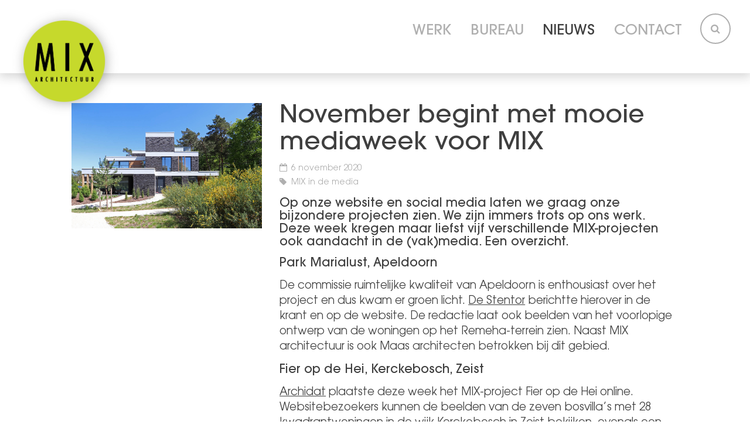

--- FILE ---
content_type: text/html; charset=UTF-8
request_url: https://www.mix-architectuur.nl/nieuws/november-begint-met-mooie-mediaweek-voor-mix/
body_size: 6067
content:
<!DOCTYPE HTML>
<!--[if lt IE 7]> <html class="no-js ie6 oldie" lang="nl-NL"> <![endif]-->
<!--[if IE 7]>    <html class="no-js ie7 oldie" lang="nl-NL"> <![endif]-->
<!--[if IE 8]>    <html class="no-js ie8 oldie" lang="nl-NL"> <![endif]-->
<!--[if gt IE 8]><!--> <html lang="nl-NL"> <!--<![endif]-->

<head>
    <meta charset="UTF-8" />
    <meta name="viewport" content="width=device-width, initial-scale=1, maximum-scale=1">

    <link rel="shortcut icon" href="https://www.mix-architectuur.nl/wp-content/themes/mix/assets/images/favicon/favicon.ico" />

    <link rel="apple-touch-icon" sizes="57x57" href="https://www.mix-architectuur.nl/wp-content/themes/mix/assets/images/favicon/apple-icon-57x57.png">
    <link rel="apple-touch-icon" sizes="60x60" href="https://www.mix-architectuur.nl/wp-content/themes/mix/assets/images/favicon/apple-icon-60x60.png">
    <link rel="apple-touch-icon" sizes="72x72" href="https://www.mix-architectuur.nl/wp-content/themes/mix/assets/images/favicon/apple-icon-72x72.png">
    <link rel="apple-touch-icon" sizes="76x76" href="https://www.mix-architectuur.nl/wp-content/themes/mix/assets/images/favicon/apple-icon-76x76.png">
    <link rel="apple-touch-icon" sizes="114x114" href="https://www.mix-architectuur.nl/wp-content/themes/mix/assets/images/favicon/apple-icon-114x114.png">
    <link rel="apple-touch-icon" sizes="120x120" href="https://www.mix-architectuur.nl/wp-content/themes/mix/assets/images/favicon/apple-icon-120x120.png">
    <link rel="apple-touch-icon" sizes="144x144" href="https://www.mix-architectuur.nl/wp-content/themes/mix/assets/images/favicon/apple-icon-144x144.png">
    <link rel="apple-touch-icon" sizes="152x152" href="https://www.mix-architectuur.nl/wp-content/themes/mix/assets/images/favicon/apple-icon-152x152.png">
    <link rel="apple-touch-icon" sizes="180x180" href="https://www.mix-architectuur.nl/wp-content/themes/mix/assets/images/favicon/apple-icon-180x180.png">
    <link rel="icon" type="image/png" sizes="192x192"  href="https://www.mix-architectuur.nl/wp-content/themes/mix/assets/images/favicon/android-icon-192x192.png">
    <link rel="icon" type="image/png" sizes="32x32" href="https://www.mix-architectuur.nl/wp-content/themes/mix/assets/images/favicon/favicon-32x32.png">
    <link rel="icon" type="image/png" sizes="96x96" href="https://www.mix-architectuur.nl/wp-content/themes/mix/assets/images/favicon/favicon-96x96.png">
    <link rel="icon" type="image/png" sizes="16x16" href="https://www.mix-architectuur.nl/wp-content/themes/mix/assets/images/favicon/favicon-16x16.png">
    <link rel="manifest" href="https://www.mix-architectuur.nl/wp-content/themes/mix/assets/images/favicon/manifest.json">
    <meta name="msapplication-TileColor" content="#C6D92C">
    <meta name="msapplication-TileImage" content="https://www.mix-architectuur.nl/wp-content/themes/mix/assets/images/favicon/ms-icon-144x144.png">
    <meta name="theme-color" content="#C6D92C">
    
    <link media="all" href="https://www.mix-architectuur.nl/wp-content/cache/autoptimize/css/autoptimize_4b24783414cce8d5df1192898b43f817.css" rel="stylesheet"><title>November begint met mooie mediaweek voor MIX | MIX architectuur</title>
     
    <meta name='robots' content='index, follow, max-image-preview:large, max-snippet:-1, max-video-preview:-1' />

<!-- Google Tag Manager for WordPress by gtm4wp.com -->
<script data-cfasync="false" data-pagespeed-no-defer>
	var gtm4wp_datalayer_name = "dataLayer";
	var dataLayer = dataLayer || [];
</script>
<!-- End Google Tag Manager for WordPress by gtm4wp.com -->
	<!-- This site is optimized with the Yoast SEO plugin v26.8 - https://yoast.com/product/yoast-seo-wordpress/ -->
	<link rel="canonical" href="https://www.mix-architectuur.nl/nieuws/november-begint-met-mooie-mediaweek-voor-mix/" />
	<meta property="og:locale" content="nl_NL" />
	<meta property="og:type" content="article" />
	<meta property="og:title" content="November begint met mooie mediaweek voor MIX | MIX architectuur" />
	<meta property="og:description" content="Op onze website en social media laten we graag onze bijzondere projecten zien. We zijn immers trots op ons werk. Deze week kregen maar liefst vijf verschillende MIX-projecten ook aandacht in de (vak)media. Een overzicht." />
	<meta property="og:url" content="https://www.mix-architectuur.nl/nieuws/november-begint-met-mooie-mediaweek-voor-mix/" />
	<meta property="og:site_name" content="MIX architectuur" />
	<meta property="article:published_time" content="2020-11-06T10:12:55+00:00" />
	<meta property="article:modified_time" content="2020-11-06T10:13:17+00:00" />
	<meta property="og:image" content="https://www.mix-architectuur.nl/wp-content/uploads/2018/08/MIX-architectuur-Zeist-Fier5-3.jpg" />
	<meta property="og:image:width" content="1440" />
	<meta property="og:image:height" content="840" />
	<meta property="og:image:type" content="image/jpeg" />
	<meta name="author" content="Mirjam de Bruin" />
	<meta name="twitter:card" content="summary_large_image" />
	<meta name="twitter:label1" content="Geschreven door" />
	<meta name="twitter:data1" content="Mirjam de Bruin" />
	<meta name="twitter:label2" content="Geschatte leestijd" />
	<meta name="twitter:data2" content="1 minuut" />
	<script type="application/ld+json" class="yoast-schema-graph">{"@context":"https://schema.org","@graph":[{"@type":"Article","@id":"https://www.mix-architectuur.nl/nieuws/november-begint-met-mooie-mediaweek-voor-mix/#article","isPartOf":{"@id":"https://www.mix-architectuur.nl/nieuws/november-begint-met-mooie-mediaweek-voor-mix/"},"author":{"name":"Mirjam de Bruin","@id":"https://www.mix-architectuur.nl/#/schema/person/1e2ba902f5fa8dddcadd9439072202ce"},"headline":"November begint met mooie mediaweek voor MIX","datePublished":"2020-11-06T10:12:55+00:00","dateModified":"2020-11-06T10:13:17+00:00","mainEntityOfPage":{"@id":"https://www.mix-architectuur.nl/nieuws/november-begint-met-mooie-mediaweek-voor-mix/"},"wordCount":258,"publisher":{"@id":"https://www.mix-architectuur.nl/#organization"},"image":{"@id":"https://www.mix-architectuur.nl/nieuws/november-begint-met-mooie-mediaweek-voor-mix/#primaryimage"},"thumbnailUrl":"https://www.mix-architectuur.nl/wp-content/uploads/2018/08/MIX-architectuur-Zeist-Fier5-3.jpg","keywords":["MIX in de media"],"articleSection":["Geen categorie"],"inLanguage":"nl-NL"},{"@type":"WebPage","@id":"https://www.mix-architectuur.nl/nieuws/november-begint-met-mooie-mediaweek-voor-mix/","url":"https://www.mix-architectuur.nl/nieuws/november-begint-met-mooie-mediaweek-voor-mix/","name":"November begint met mooie mediaweek voor MIX | MIX architectuur","isPartOf":{"@id":"https://www.mix-architectuur.nl/#website"},"primaryImageOfPage":{"@id":"https://www.mix-architectuur.nl/nieuws/november-begint-met-mooie-mediaweek-voor-mix/#primaryimage"},"image":{"@id":"https://www.mix-architectuur.nl/nieuws/november-begint-met-mooie-mediaweek-voor-mix/#primaryimage"},"thumbnailUrl":"https://www.mix-architectuur.nl/wp-content/uploads/2018/08/MIX-architectuur-Zeist-Fier5-3.jpg","datePublished":"2020-11-06T10:12:55+00:00","dateModified":"2020-11-06T10:13:17+00:00","breadcrumb":{"@id":"https://www.mix-architectuur.nl/nieuws/november-begint-met-mooie-mediaweek-voor-mix/#breadcrumb"},"inLanguage":"nl-NL","potentialAction":[{"@type":"ReadAction","target":["https://www.mix-architectuur.nl/nieuws/november-begint-met-mooie-mediaweek-voor-mix/"]}]},{"@type":"ImageObject","inLanguage":"nl-NL","@id":"https://www.mix-architectuur.nl/nieuws/november-begint-met-mooie-mediaweek-voor-mix/#primaryimage","url":"https://www.mix-architectuur.nl/wp-content/uploads/2018/08/MIX-architectuur-Zeist-Fier5-3.jpg","contentUrl":"https://www.mix-architectuur.nl/wp-content/uploads/2018/08/MIX-architectuur-Zeist-Fier5-3.jpg","width":1440,"height":840},{"@type":"BreadcrumbList","@id":"https://www.mix-architectuur.nl/nieuws/november-begint-met-mooie-mediaweek-voor-mix/#breadcrumb","itemListElement":[{"@type":"ListItem","position":1,"name":"Home","item":"https://www.mix-architectuur.nl/"},{"@type":"ListItem","position":2,"name":"Nieuws","item":"https://www.mix-architectuur.nl/nieuws/"},{"@type":"ListItem","position":3,"name":"November begint met mooie mediaweek voor MIX"}]},{"@type":"WebSite","@id":"https://www.mix-architectuur.nl/#website","url":"https://www.mix-architectuur.nl/","name":"MIX architectuur","description":"","publisher":{"@id":"https://www.mix-architectuur.nl/#organization"},"potentialAction":[{"@type":"SearchAction","target":{"@type":"EntryPoint","urlTemplate":"https://www.mix-architectuur.nl/?s={search_term_string}"},"query-input":{"@type":"PropertyValueSpecification","valueRequired":true,"valueName":"search_term_string"}}],"inLanguage":"nl-NL"},{"@type":"Organization","@id":"https://www.mix-architectuur.nl/#organization","name":"MIX architectuur","url":"https://www.mix-architectuur.nl/","logo":{"@type":"ImageObject","inLanguage":"nl-NL","@id":"https://www.mix-architectuur.nl/#/schema/logo/image/","url":"https://www.mix-architectuur.nl/wp-content/uploads/2018/03/mix-logo2.png","contentUrl":"https://www.mix-architectuur.nl/wp-content/uploads/2018/03/mix-logo2.png","width":591,"height":591,"caption":"MIX architectuur"},"image":{"@id":"https://www.mix-architectuur.nl/#/schema/logo/image/"}},{"@type":"Person","@id":"https://www.mix-architectuur.nl/#/schema/person/1e2ba902f5fa8dddcadd9439072202ce","name":"Mirjam de Bruin","image":{"@type":"ImageObject","inLanguage":"nl-NL","@id":"https://www.mix-architectuur.nl/#/schema/person/image/","url":"https://secure.gravatar.com/avatar/a2d72da0ac6816d9da0b9510d2b3859638f0f549a06cf6f39e014aa7594fe124?s=96&d=mm&r=g","contentUrl":"https://secure.gravatar.com/avatar/a2d72da0ac6816d9da0b9510d2b3859638f0f549a06cf6f39e014aa7594fe124?s=96&d=mm&r=g","caption":"Mirjam de Bruin"}}]}</script>
	<!-- / Yoast SEO plugin. -->


<link rel='dns-prefetch' href='//maxcdn.bootstrapcdn.com' />
<link rel="alternate" title="oEmbed (JSON)" type="application/json+oembed" href="https://www.mix-architectuur.nl/wp-json/oembed/1.0/embed?url=https%3A%2F%2Fwww.mix-architectuur.nl%2Fnieuws%2Fnovember-begint-met-mooie-mediaweek-voor-mix%2F" />
<link rel="alternate" title="oEmbed (XML)" type="text/xml+oembed" href="https://www.mix-architectuur.nl/wp-json/oembed/1.0/embed?url=https%3A%2F%2Fwww.mix-architectuur.nl%2Fnieuws%2Fnovember-begint-met-mooie-mediaweek-voor-mix%2F&#038;format=xml" />



<link rel='stylesheet' id='font-awesome-css' href='//maxcdn.bootstrapcdn.com/font-awesome/4.7.0/css/font-awesome.min.css?ver=6.9' type='text/css' media='all' />




<script type="text/javascript" src="https://www.mix-architectuur.nl/wp-includes/js/jquery/jquery.min.js?ver=3.7.1" id="jquery-core-js"></script>

<link rel="EditURI" type="application/rsd+xml" title="RSD" href="https://www.mix-architectuur.nl/xmlrpc.php?rsd" />
<meta name="generator" content="WordPress 6.9" />
<link rel='shortlink' href='https://www.mix-architectuur.nl/?p=7960' />
<!-- Hotjar Tracking Code for https://www.mix-architectuur.nl/ -->
<script>
    (function(h,o,t,j,a,r){
        h.hj=h.hj||function(){(h.hj.q=h.hj.q||[]).push(arguments)};
        h._hjSettings={hjid:1256831,hjsv:6};
        a=o.getElementsByTagName('head')[0];
        r=o.createElement('script');r.async=1;
        r.src=t+h._hjSettings.hjid+j+h._hjSettings.hjsv;
        a.appendChild(r);
    })(window,document,'https://static.hotjar.com/c/hotjar-','.js?sv=');
</script>
<!-- Stream WordPress user activity plugin v4.1.1 -->

<!-- Google Tag Manager for WordPress by gtm4wp.com -->
<!-- GTM Container placement set to automatic -->
<script data-cfasync="false" data-pagespeed-no-defer type="text/javascript">
	var dataLayer_content = {"pagePostType":"post","pagePostType2":"single-post","pageCategory":["geen-categorie"],"pageAttributes":["mix-in-de-media"],"pagePostAuthor":"Mirjam de Bruin"};
	dataLayer.push( dataLayer_content );
</script>
<script data-cfasync="false" data-pagespeed-no-defer type="text/javascript">
(function(w,d,s,l,i){w[l]=w[l]||[];w[l].push({'gtm.start':
new Date().getTime(),event:'gtm.js'});var f=d.getElementsByTagName(s)[0],
j=d.createElement(s),dl=l!='dataLayer'?'&l='+l:'';j.async=true;j.src=
'//www.googletagmanager.com/gtm.js?id='+i+dl;f.parentNode.insertBefore(j,f);
})(window,document,'script','dataLayer','GTM-TJPFBVF');
</script>
<!-- End Google Tag Manager for WordPress by gtm4wp.com -->      
</head>

<body class="wp-singular post-template-default single single-post postid-7960 single-format-standard wp-theme-mix">

 <div class="mobile-nav">

 	<div class="mobile-nav-header">
        <a href="https://www.mix-architectuur.nl" class="mobile-nav-header__logo">
            <img src="https://www.mix-architectuur.nl/wp-content/themes/mix/assets/images/mix-logo.png" alt="Logo MIX Architectuur">
        </a>
        
 		<a href="#" class="button button--icon" id="mobile-menu-close"><i class="fa fa-close" aria-hidden="true"></i></a>
 	</div>

    <ul id="menu-hoofdnavigatie" class="menu"><li id="menu-item-2357" class="menu-item menu-item-type-post_type menu-item-object-page menu-item-home menu-item-2357 "><a href="https://www.mix-architectuur.nl/">Start</a></li>
<li id="menu-item-253" class="js-project-filter menu-item menu-item-type-post_type_archive menu-item-object-project menu-item-has-children menu-item-253 "><a href="https://www.mix-architectuur.nl/werk/">Werk</a>
<ul class="sub-menu">
	<li id="menu-item-382" class="menu-item menu-item-type-custom menu-item-object-custom menu-item-382 "><a href="https://www.mix-architectuur.nl/werk/#binnenstedelijk">Binnenstedelijk</a></li>
	<li id="menu-item-384" class="menu-item menu-item-type-custom menu-item-object-custom menu-item-384 "><a href="https://www.mix-architectuur.nl/werk/#landschappelijk">Landschappelijk</a></li>
	<li id="menu-item-386" class="menu-item menu-item-type-custom menu-item-object-custom menu-item-386 "><a href="https://www.mix-architectuur.nl/werk/#gebiedsontwerp">Gebiedsontwerp</a></li>
	<li id="menu-item-10671" class="menu-item menu-item-type-custom menu-item-object-custom menu-item-10671 "><a href="https://www.mix-architectuur.nl/werk/#houtbouw">Houtbouw</a></li>
	<li id="menu-item-383" class="menu-item menu-item-type-custom menu-item-object-custom menu-item-383 "><a href="https://www.mix-architectuur.nl/werk/#appartementen">Appartementen</a></li>
	<li id="menu-item-387" class="menu-item menu-item-type-custom menu-item-object-custom menu-item-387 "><a href="https://www.mix-architectuur.nl/werk/#zorg">Zorg</a></li>
	<li id="menu-item-388" class="menu-item menu-item-type-custom menu-item-object-custom menu-item-388 "><a href="https://www.mix-architectuur.nl/werk/#utiliteit">Utiliteit</a></li>
	<li id="menu-item-389" class="menu-item menu-item-type-custom menu-item-object-custom menu-item-389 "><a href="https://www.mix-architectuur.nl/werk/#sociale-woningbouw">Sociale woningbouw</a></li>
</ul>
</li>
<li id="menu-item-30" class="js-scroll-to-anchor menu-item menu-item-type-post_type menu-item-object-page menu-item-has-children menu-item-30 "><a href="https://www.mix-architectuur.nl/bureau/">Bureau</a>
<ul class="sub-menu">
	<li id="menu-item-2950" class="menu-item menu-item-type-custom menu-item-object-custom menu-item-2950 "><a href="https://www.mix-architectuur.nl/bureau/#visie">Visie</a></li>
	<li id="menu-item-11481" class="menu-item menu-item-type-custom menu-item-object-custom menu-item-11481 "><a href="https://www.mix-architectuur.nl/bureau/#onze-aanpak">Onze aanpak</a></li>
	<li id="menu-item-11478" class="menu-item menu-item-type-custom menu-item-object-custom menu-item-11478 "><a href="http://www.mix-architectuur.nl/bureau/#duurzaamheid">Duurzaamheid</a></li>
	<li id="menu-item-10642" class="menu-item menu-item-type-post_type menu-item-object-page menu-item-10642 "><a href="https://www.mix-architectuur.nl/bim/">BIM</a></li>
	<li id="menu-item-11991" class="menu-item menu-item-type-post_type menu-item-object-page menu-item-11991 "><a href="https://www.mix-architectuur.nl/mix-paviljoen/">MIX-paviljoen</a></li>
	<li id="menu-item-2949" class="menu-item menu-item-type-custom menu-item-object-custom menu-item-2949 "><a href="https://www.mix-architectuur.nl/bureau/#team">Team</a></li>
	<li id="menu-item-3846" class="menu-item menu-item-type-custom menu-item-object-custom menu-item-3846 "><a href="https://www.mix-architectuur.nl/werkenbijmix/">Werken bij MIX</a></li>
	<li id="menu-item-12878" class="menu-item menu-item-type-post_type menu-item-object-page menu-item-12878 "><a href="https://www.mix-architectuur.nl/20jaar/">MIX 20 jaar</a></li>
</ul>
</li>
<li id="menu-item-1099" class="menu-item menu-item-type-post_type menu-item-object-page current_page_parent menu-item-1099 current-menu-item active"><a href="https://www.mix-architectuur.nl/nieuws/">Nieuws</a></li>
<li id="menu-item-29" class="menu-item menu-item-type-post_type menu-item-object-page menu-item-29 "><a href="https://www.mix-architectuur.nl/contact/">Contact</a></li>
<li id="menu-item-4244" class="hide-on-desktop menu-item menu-item-type-custom menu-item-object-custom menu-item-4244 "><a href="https://www.mix-architectuur.nl/?s">Zoeken</a></li>
</ul>
</div>

<div class="main-wrap">

    <header class="header">
        <div class="container-fluid">
            <div class="row">

                <div class="header__logo">
                    <a href="https://www.mix-architectuur.nl">
                        <img src="https://www.mix-architectuur.nl/wp-content/themes/mix/assets/images/mix-logo.png" alt="Logo MIX Architectuur">
                    </a>
                </div>

                <div class="header__page-title">November begint met mooie mediaweek voor MIX</div>

                <div class="header__main-nav">
                    <nav class="main-nav">
                        <ul id="menu-hoofdnavigatie-1" class="menu"><li class="menu-item menu-item-type-post_type menu-item-object-page menu-item-home menu-item-2357 "><a href="https://www.mix-architectuur.nl/">Start</a></li>
<li class="js-project-filter menu-item menu-item-type-post_type_archive menu-item-object-project menu-item-has-children menu-item-253 "><a href="https://www.mix-architectuur.nl/werk/">Werk</a>
<ul class="sub-menu">
	<li class="menu-item menu-item-type-custom menu-item-object-custom menu-item-382 "><a href="https://www.mix-architectuur.nl/werk/#binnenstedelijk">Binnenstedelijk</a></li>
	<li class="menu-item menu-item-type-custom menu-item-object-custom menu-item-384 "><a href="https://www.mix-architectuur.nl/werk/#landschappelijk">Landschappelijk</a></li>
	<li class="menu-item menu-item-type-custom menu-item-object-custom menu-item-386 "><a href="https://www.mix-architectuur.nl/werk/#gebiedsontwerp">Gebiedsontwerp</a></li>
	<li class="menu-item menu-item-type-custom menu-item-object-custom menu-item-10671 "><a href="https://www.mix-architectuur.nl/werk/#houtbouw">Houtbouw</a></li>
	<li class="menu-item menu-item-type-custom menu-item-object-custom menu-item-383 "><a href="https://www.mix-architectuur.nl/werk/#appartementen">Appartementen</a></li>
	<li class="menu-item menu-item-type-custom menu-item-object-custom menu-item-387 "><a href="https://www.mix-architectuur.nl/werk/#zorg">Zorg</a></li>
	<li class="menu-item menu-item-type-custom menu-item-object-custom menu-item-388 "><a href="https://www.mix-architectuur.nl/werk/#utiliteit">Utiliteit</a></li>
	<li class="menu-item menu-item-type-custom menu-item-object-custom menu-item-389 "><a href="https://www.mix-architectuur.nl/werk/#sociale-woningbouw">Sociale woningbouw</a></li>
</ul>
</li>
<li class="js-scroll-to-anchor menu-item menu-item-type-post_type menu-item-object-page menu-item-has-children menu-item-30 "><a href="https://www.mix-architectuur.nl/bureau/">Bureau</a>
<ul class="sub-menu">
	<li class="menu-item menu-item-type-custom menu-item-object-custom menu-item-2950 "><a href="https://www.mix-architectuur.nl/bureau/#visie">Visie</a></li>
	<li class="menu-item menu-item-type-custom menu-item-object-custom menu-item-11481 "><a href="https://www.mix-architectuur.nl/bureau/#onze-aanpak">Onze aanpak</a></li>
	<li class="menu-item menu-item-type-custom menu-item-object-custom menu-item-11478 "><a href="http://www.mix-architectuur.nl/bureau/#duurzaamheid">Duurzaamheid</a></li>
	<li class="menu-item menu-item-type-post_type menu-item-object-page menu-item-10642 "><a href="https://www.mix-architectuur.nl/bim/">BIM</a></li>
	<li class="menu-item menu-item-type-post_type menu-item-object-page menu-item-11991 "><a href="https://www.mix-architectuur.nl/mix-paviljoen/">MIX-paviljoen</a></li>
	<li class="menu-item menu-item-type-custom menu-item-object-custom menu-item-2949 "><a href="https://www.mix-architectuur.nl/bureau/#team">Team</a></li>
	<li class="menu-item menu-item-type-custom menu-item-object-custom menu-item-3846 "><a href="https://www.mix-architectuur.nl/werkenbijmix/">Werken bij MIX</a></li>
	<li class="menu-item menu-item-type-post_type menu-item-object-page menu-item-12878 "><a href="https://www.mix-architectuur.nl/20jaar/">MIX 20 jaar</a></li>
</ul>
</li>
<li class="menu-item menu-item-type-post_type menu-item-object-page current_page_parent menu-item-1099 current-menu-item active"><a href="https://www.mix-architectuur.nl/nieuws/">Nieuws</a></li>
<li class="menu-item menu-item-type-post_type menu-item-object-page menu-item-29 "><a href="https://www.mix-architectuur.nl/contact/">Contact</a></li>
<li class="hide-on-desktop menu-item menu-item-type-custom menu-item-object-custom menu-item-4244 "><a href="https://www.mix-architectuur.nl/?s">Zoeken</a></li>
</ul>                    </nav>

                    <a href="#" class="button button--icon header__mobile-icon" id="mobile-menu">
                        <i class="fa fa-bars" aria-hidden="true"></i>
                    </a>
                </div>

                <form role="search" method="get" class="header__search js-header-search" data-unfold-class="header__search--unfolded" action="https://www.mix-architectuur.nl/">
                    <label>
                        <span class="screen-reader-text">Zoeken naar:</span>
                        <input type="search"
                            placeholder="Zoeken …"
                            value="" name="s"
                            title="Zoeken naar:" />
                    </label>
                    <button type="submit" value="Zoeken"><i class="fa fa-search" aria-hidden="true"></i></button>
                </form>

            </div>
        </div>
    </header>

<main>

	<div class="content-section content-section--white">
		<div class="container-fluid">
			<div class="row">
				<div class="col-sm-12 col-md-10 col-md-offset-1">

					<article class="news-item">
						<div class="row">
							<div class="col-sm-12 col-md-4">
																	<img width="1280" height="840" src="https://www.mix-architectuur.nl/wp-content/uploads/2018/08/MIX-architectuur-Zeist-Fier5-3-1280x840.jpg" class="news-item__visual wp-post-image" alt="" decoding="async" fetchpriority="high" />															</div>
							<div class="col-sm-12 col-md-8">
								<h1 class="news-item__title">November begint met mooie mediaweek voor MIX</h1>
								<span class="news-item__meta news-item__meta--with-icon"><i class="fa fa-calendar-o" aria-hidden="true"></i>6 november 2020</span>

																	<span class="news-item__meta news-item__meta--with-icon"><i class="fa fa-tag" aria-hidden="true"></i>
									MIX in de media									</span>
								
								<h4>Op onze website en social media laten we graag onze bijzondere projecten zien. We zijn immers trots op ons werk. Deze week kregen maar liefst vijf verschillende MIX-projecten ook aandacht in de (vak)media. Een overzicht.</h4>
<h4>Park Marialust, Apeldoorn</h4>
<p>De commissie ruimtelijke kwaliteit van Apeldoorn is enthousiast over het project en dus kwam er groen licht. <a href="https://www.destentor.nl/apeldoorn/groen-licht-voor-nieuwe-buurt-met-twee-gezichten-in-apeldoorn~a1e5b4c0/" target="_blank" rel="noopener noreferrer">De Stentor</a> berichtte hierover in de krant en op de website. De redactie laat ook beelden van het voorlopige ontwerp van de woningen op het Remeha-terrein zien. Naast MIX architectuur is ook Maas architecten betrokken bij dit gebied.</p>
<h4>Fier op de Hei, Kerckebosch, Zeist</h4>
<p><a href="https://architectuur.bouwformatie.nl/projecten/Fier%20op%20de%20Hei/?type=Projecten" target="_blank" rel="noopener noreferrer">Archidat</a> plaatste deze week het MIX-project Fier op de Hei online. Websitebezoekers kunnen de beelden van de zeven bosvilla’s met 28 kwadrantwoningen in de wijk Kerckebosch in Zeist bekijken, evenals een korte projectomschrijving.</p>
<h4>Villa Blarikom, Blaricum</h4>
<p>De redactie van <a href="https://architectenweb.nl/projecten/project.aspx?ID=40482" target="_blank" rel="noopener noreferrer">Architectenweb</a> licht iedere week twee projecten uit. Deze week krijgt ons Villa Blarikom een prominente plek, zowel op de homepage als in de digitale nieuwsbrief.</p>
<h4>De Veluwse Proeftuin, World Food Center, Ede</h4>
<p>De appartementengebouwen van De Veluwse Proeftuin op het WFC-terrein in Ede krijgen steeds meer vorm. MIX-architecten Silvester en Guus vertellen in een interview (op het <a href="https://www.nieuwbouw-world-food-center.nl/de-veluwse-proeftuin/nieuws/interview-met-de-architecten" target="_blank" rel="noopener noreferrer">platform Nieuwbouw World Food Center</a>) over de natuurrijke architectuur, de bijzondere gevel en waarom ze extra betrokken zijn bij dit project.</p>
<h4>De Fabriek, Amersfoort</h4>
<p>Architect Sarina werd geïnterviewd over de toepassing van Rockwool in de XS-woningen van De Fabriek in Amersfoort. <a href="https://www.bouwformatie.nl/productnieuws/heijmans-bouwt-voor-het-eerst-xs-woningen-met-rockzero-bouwsystemen" target="_blank" rel="noopener noreferrer">Archidat</a> publiceerde dit uitgebreide artikel op de website en in de digitale nieuwsbrief.</p>
															</div>
						</div>
					</article>

				</div>
			</div>
			<div class="row">
				<div class="col-sm-12 col-md-10 col-md-offset-1">
					<p>
						<a class="button button--text" href="https://www.mix-architectuur.nl/nieuws/">Volledig nieuwsoverzicht weergeven</a>
					</p>
				</div>
			</div>
		</div>
	</div>

</main>

        <div id="mobile-nav-indicator" class="mobile-nav-indicator"></div>
    	<script type="speculationrules">
{"prefetch":[{"source":"document","where":{"and":[{"href_matches":"/*"},{"not":{"href_matches":["/wp-*.php","/wp-admin/*","/wp-content/uploads/*","/wp-content/*","/wp-content/plugins/*","/wp-content/themes/mix/*","/*\\?(.+)"]}},{"not":{"selector_matches":"a[rel~=\"nofollow\"]"}},{"not":{"selector_matches":".no-prefetch, .no-prefetch a"}}]},"eagerness":"conservative"}]}
</script>
<!-- Instagram Feed JS -->
<script type="text/javascript">
var sbiajaxurl = "https://www.mix-architectuur.nl/wp-admin/admin-ajax.php";
</script>




    	</div><!-- close main-wrap -->
    <script defer src="https://www.mix-architectuur.nl/wp-content/cache/autoptimize/js/autoptimize_c9e6c2cff6a099f309a2b92f3ff3f56f.js"></script></body>
</html>

--- FILE ---
content_type: text/css
request_url: https://www.mix-architectuur.nl/wp-content/cache/autoptimize/css/autoptimize_4b24783414cce8d5df1192898b43f817.css
body_size: 21977
content:
img:is([sizes=auto i],[sizes^="auto," i]){contain-intrinsic-size:3000px 1500px}
#sb_instagram{width:100%;margin:0 auto;padding:0;-webkit-box-sizing:border-box;-moz-box-sizing:border-box;box-sizing:border-box}#sb_instagram #sbi_images,#sb_instagram.sbi_fixed_height{-webkit-box-sizing:border-box;-moz-box-sizing:border-box}#sb_instagram:after,.sbi_lb-commentBox:after,.sbi_lb-data:after,.sbi_lb-dataContainer:after,.sbi_lb-outerContainer:after{content:"";display:table;clear:both}#sb_instagram.sbi_fixed_height{overflow:hidden;overflow-y:auto;box-sizing:border-box}#sb_instagram #sbi_images{box-sizing:border-box;display:grid;width:100%;padding:12px 0}#sb_instagram .sbi_header_link{-webkit-box-shadow:none;box-shadow:none}#sb_instagram .sbi_header_link:hover,.sbi_lightbox a img{border:none}#sb_instagram #sbi_images .sbi_item{display:inline-block;width:100%;vertical-align:top;zoom:1;margin:0!important;text-decoration:none;opacity:1;overflow:hidden;-webkit-box-sizing:border-box;-moz-box-sizing:border-box;box-sizing:border-box;-webkit-transition:.5s;-moz-transition:.5s;-o-transition:.5s;transition:.5s}#sb_instagram #sbi_images .sbi_item.sbi_transition{opacity:0}#sb_instagram.sbi_col_1 #sbi_images,#sb_instagram.sbi_col_1.sbi_disable_mobile #sbi_images{grid-template-columns:repeat(1,1fr)}#sb_instagram.sbi_col_2 #sbi_images,#sb_instagram.sbi_col_2.sbi_disable_mobile #sbi_images{grid-template-columns:repeat(2,1fr)}#sb_instagram.sbi_col_3 #sbi_images,#sb_instagram.sbi_col_3.sbi_disable_mobile #sbi_images{grid-template-columns:repeat(3,1fr)}#sb_instagram.sbi_col_4 #sbi_images,#sb_instagram.sbi_col_4.sbi_disable_mobile #sbi_images{grid-template-columns:repeat(4,1fr)}#sb_instagram.sbi_col_5 #sbi_images,#sb_instagram.sbi_col_5.sbi_disable_mobile #sbi_images{grid-template-columns:repeat(5,1fr)}#sb_instagram.sbi_col_6 #sbi_images,#sb_instagram.sbi_col_6.sbi_disable_mobile #sbi_images{grid-template-columns:repeat(6,1fr)}#sb_instagram.sbi_col_7 #sbi_images,#sb_instagram.sbi_col_7.sbi_disable_mobile #sbi_images{grid-template-columns:repeat(7,1fr)}#sb_instagram.sbi_col_8 #sbi_images,#sb_instagram.sbi_col_8.sbi_disable_mobile #sbi_images{grid-template-columns:repeat(8,1fr)}#sb_instagram.sbi_col_9 #sbi_images,#sb_instagram.sbi_col_9.sbi_disable_mobile #sbi_images{grid-template-columns:repeat(9,1fr)}#sb_instagram.sbi_col_10 #sbi_images,#sb_instagram.sbi_col_10.sbi_disable_mobile #sbi_images{grid-template-columns:repeat(10,1fr)}#sb_instagram #sbi_load .sbi_load_btn,#sb_instagram .sbi_photo_wrap{position:relative}#sb_instagram .sbi_photo{display:block;text-decoration:none}#sb_instagram .sbi_photo img{width:100%;height:inherit;object-fit:cover;scale:1;transition:transform .5s ease-in-out;transition:transform .5s ease-in-out,-webkit-transform .5s ease-in-out;vertical-align:middle}#sb_instagram .sbi_no_js img,#sb_instagram br,#sb_instagram p:empty,#sb_instagram.sbi_no_js .sbi_load_btn,#sb_instagram.sbi_no_js .sbi_photo img{display:none}#sb_instagram a,#sb_instagram a:active,#sb_instagram a:focus,#sb_instagram a:hover,.sbi_lightbox a:active,.sbi_lightbox a:focus,.sbi_lightbox a:hover{outline:0}#sb_instagram img{display:block;padding:0!important;margin:0!important;max-width:100%!important;opacity:1!important}#sb_instagram .sbi_link{display:none;position:absolute;bottom:0;right:0;width:100%;padding:10px 0;background:rgba(0,0,0,.5);text-align:center;color:#fff;font-size:12px;line-height:1.1}#sb_instagram .sbi_link a{padding:0 6px;text-decoration:none;color:#fff;font-size:12px;line-height:1.1;display:inline-block;vertical-align:top;zoom:1}#sb_instagram .sbi_link .sbi_lightbox_link{padding-bottom:5px}#sb_instagram .sbi_link a:focus,#sb_instagram .sbi_link a:hover{text-decoration:underline}#sb_instagram .sbi_photo_wrap:focus .sbi_link,#sb_instagram .sbi_photo_wrap:hover .sbi_link{display:block}#sb_instagram svg:not(:root).svg-inline--fa{height:1em;display:inline-block}#sb_instagram .sbi_type_carousel .sbi_playbtn,#sb_instagram .sbi_type_carousel .svg-inline--fa.fa-play,#sb_instagram .sbi_type_video .sbi_playbtn,#sb_instagram .sbi_type_video .svg-inline--fa.fa-play,.sbi_type_carousel .fa-clone{display:block!important;position:absolute;z-index:1;color:rgba(255,255,255,.9);font-style:normal!important;text-shadow:0 0 8px rgba(0,0,0,.8)}#sb_instagram .sbi_type_carousel .sbi_playbtn,#sb_instagram .sbi_type_video .sbi_playbtn{z-index:2;top:50%;left:50%;margin-top:-24px;margin-left:-19px;padding:0;font-size:48px}#sb_instagram .sbi_type_carousel .fa-clone{right:12px;top:12px;font-size:24px;text-shadow:0 0 8px rgba(0,0,0,.3)}#sb_instagram .sbi_type_carousel .svg-inline--fa.fa-play,#sb_instagram .sbi_type_video .svg-inline--fa.fa-play,.sbi_type_carousel svg.fa-clone{-webkit-filter:drop-shadow(0px 0px 2px rgba(0,0,0,.4));filter:drop-shadow(0px 0px 2px rgba(0, 0, 0, .4))}#sb_instagram .sbi_loader{width:20px;height:20px;position:relative;top:50%;left:50%;margin:-10px 0 0 -10px;background-color:rgba(0,0,0,.5);border-radius:100%;-webkit-animation:1s ease-in-out infinite sbi-sk-scaleout;animation:1s ease-in-out infinite sbi-sk-scaleout}#sbi_load p{display:inline;padding:0;margin:0}#sb_instagram #sbi_load .sbi_loader{position:absolute;margin-top:-11px;background-color:#fff;opacity:1}@-webkit-keyframes sbi-sk-scaleout{0%{-webkit-transform:scale(0)}100%{-webkit-transform:scale(1);opacity:0}}@keyframes sbi-sk-scaleout{0%{-webkit-transform:scale(0);-ms-transform:scale(0);transform:scale(0)}100%{-webkit-transform:scale(1);-ms-transform:scale(1);transform:scale(1);opacity:0}}#sb_instagram .fa-spin,#sbi_lightbox .fa-spin{-webkit-animation:2s linear infinite fa-spin;animation:2s linear infinite fa-spin}#sb_instagram .fa-pulse,#sbi_lightbox .fa-pulse{-webkit-animation:1s steps(8) infinite fa-spin;animation:1s steps(8) infinite fa-spin}@-webkit-keyframes fa-spin{0%{-webkit-transform:rotate(0);transform:rotate(0)}100%{-webkit-transform:rotate(359deg);transform:rotate(359deg)}}@keyframes fa-spin{0%{-webkit-transform:rotate(0);transform:rotate(0)}100%{-webkit-transform:rotate(359deg);transform:rotate(359deg)}}.sbi-screenreader{text-indent:-9999px!important;display:block!important;width:0!important;height:0!important;line-height:0!important;text-align:left!important;overflow:hidden!important}#sb_instagram .sb_instagram_header,.sb_instagram_header{overflow:hidden;position:relative;-webkit-box-sizing:border-box;-moz-box-sizing:border-box;box-sizing:border-box;padding:12px 0}#sb_instagram .sb_instagram_header a,.sb_instagram_header a{transition:color .5s;text-decoration:none}.sb_instagram_header.sbi_header_outside{float:none;margin-left:auto!important;margin-right:auto!important;display:flex}.sbi_no_avatar .sbi_header_img{background:#333;color:#fff;width:50px;height:50px;position:relative}.sb_instagram_header .sbi_header_hashtag_icon{opacity:0;position:absolute;width:100%;top:0;bottom:0;left:0;text-align:center;color:#fff;background:rgba(0,0,0,.75)}.sbi_no_avatar .sbi_header_hashtag_icon{display:block;color:#fff;opacity:.9;-webkit-transition:background .6s linear,color .6s linear;-moz-transition:background .6s linear,color .6s linear;-o-transition:background .6s linear,color .6s linear;transition:background .6s linear,color .6s linear}.sbi_no_avatar:hover .sbi_header_hashtag_icon{display:block;opacity:1;-webkit-transition:background .2s linear,color .2s linear;-moz-transition:background .2s linear,color .2s linear;-o-transition:background .2s linear,color .2s linear;transition:background .2s linear,color .2s linear}@media all and (min-width:480px){#sb_instagram .sb_instagram_header.sbi_medium .sbi_header_img,#sb_instagram .sb_instagram_header.sbi_medium .sbi_header_img img,.sb_instagram_header.sbi_medium .sbi_header_img,.sb_instagram_header.sbi_medium .sbi_header_img img{width:80px;height:80px;border-radius:50%}#sb_instagram .sb_instagram_header.sbi_medium .sbi_header_text h3,.sb_instagram_header.sbi_medium .sbi_header_text h3{font-size:20px}#sb_instagram .sb_instagram_header.sbi_medium .sbi_header_text .sbi_bio,#sb_instagram .sb_instagram_header.sbi_medium .sbi_header_text .sbi_bio_info,.sb_instagram_header.sbi_medium .sbi_header_text .sbi_bio,.sb_instagram_header.sbi_medium .sbi_header_text .sbi_bio_info{font-size:14px}#sb_instagram .sb_instagram_header.sbi_medium .sbi_header_text .sbi_bio,#sb_instagram .sb_instagram_header.sbi_medium .sbi_header_text .sbi_bio_info,#sb_instagram .sb_instagram_header.sbi_medium .sbi_header_text h3,.sb_instagram_header.sbi_medium .sbi_header_text .sbi_bio,.sb_instagram_header.sbi_medium .sbi_header_text .sbi_bio_info,.sb_instagram_header.sbi_medium .sbi_header_text h3{line-height:1.4}#sb_instagram .sb_instagram_header.sbi_large .sbi_header_img,#sb_instagram .sb_instagram_header.sbi_large .sbi_header_img img,.sb_instagram_header.sbi_large .sbi_header_img,.sb_instagram_header.sbi_large .sbi_header_img img{width:120px;height:120px;border-radius:50%}#sb_instagram .sb_instagram_header.sbi_large .sbi_header_text h3,.sb_instagram_header.sbi_large .sbi_header_text h3{font-size:28px}#sb_instagram .sb_instagram_header.sbi_large .sbi_header_text .sbi_bio,#sb_instagram .sb_instagram_header.sbi_large .sbi_header_text .sbi_bio_info,.sb_instagram_header.sbi_large .sbi_header_text .sbi_bio,.sb_instagram_header.sbi_large .sbi_header_text .sbi_bio_info{font-size:16px}}#sb_instagram .sb_instagram_header .sbi_header_img,.sb_instagram_header .sbi_header_img{position:relative;width:50px;height:50px;overflow:hidden;-moz-border-radius:40px;-webkit-border-radius:40px;border-radius:50%}#sb_instagram .sb_instagram_header .sbi_header_img_hover,.sb_instagram_header .sbi_header_img_hover{opacity:0;position:absolute;width:100%;top:0;bottom:0;left:0;text-align:center;color:#fff;background:rgba(0,0,0,.75);z-index:2;transition:opacity .4s ease-in-out}#sb_instagram .sb_instagram_header .sbi_header_hashtag_icon .sbi_new_logo,#sb_instagram .sb_instagram_header .sbi_header_img_hover .sbi_new_logo,.sb_instagram_header .sbi_header_hashtag_icon .sbi_new_logo,.sb_instagram_header .sbi_header_img_hover .sbi_new_logo{position:absolute;top:50%;left:50%;margin-top:-12px;margin-left:-12px;width:24px;height:24px;font-size:24px}#sb_instagram .sb_instagram_header.sbi_medium .sbi_header_hashtag_icon .sbi_new_logo,.sb_instagram_header.sbi_medium .sbi_header_hashtag_icon .sbi_new_logo{margin-top:-18px;margin-left:-18px;width:36px;height:36px;font-size:36px}#sb_instagram .sb_instagram_header.sbi_large .sbi_header_hashtag_icon .sbi_new_logo,.sb_instagram_header.sbi_large .sbi_header_hashtag_icon .sbi_new_logo{margin-top:-24px;margin-left:-24px;width:48px;height:48px;font-size:48px}#sb_instagram .sb_instagram_header .sbi_header_img_hover i{overflow:hidden}#sb_instagram .sb_instagram_header .sbi_fade_in,.sb_instagram_header .sbi_fade_in{opacity:1;transition:opacity .2s ease-in-out}#sb_instagram .sb_instagram_header a:focus .sbi_header_img_hover,#sb_instagram .sb_instagram_header a:hover .sbi_header_img_hover,#sb_instagram.sbi_no_js #sbi_images .sbi_item.sbi_transition,.sb_instagram_header a:focus .sbi_header_img_hover,.sb_instagram_header a:hover .sbi_header_img_hover,.sbi_lb-nav a.sbi_lb-next:hover,.sbi_lb-nav a.sbi_lb-prev:hover{opacity:1}#sb_instagram .sb_instagram_header .sbi_header_text,.sb_instagram_header .sbi_header_text{display:flex;gap:20px;justify-content:flex-start;align-items:center}#sb_instagram .sb_instagram_header.sbi_large .sbi_feedtheme_header_text,.sb_instagram_header.sbi_large .sbi_feedtheme_header_text{gap:8px}.sb_instagram_header.sbi_medium .sbi_feedtheme_header_text{gap:4px}.sbi_feedtheme_header_text{display:flex;justify-content:flex-start;align-items:flex-start;flex:1;flex-direction:column;gap:4px}#sb_instagram .sb_instagram_header h3,.sb_instagram_header h3{font-size:16px;line-height:1.3;margin:0;padding:0}#sb_instagram .sb_instagram_header p,.sb_instagram_header p{font-size:13px;line-height:1.3;margin:0;padding:0}#sb_instagram .sb_instagram_header .sbi_header_text img.emoji,.sb_instagram_header .sbi_header_text img.emoji{margin-right:3px!important}#sb_instagram .sb_instagram_header .sbi_header_text.sbi_no_bio .sbi_bio_info,.sb_instagram_header .sbi_header_text.sbi_no_bio .sbi_bio_info{clear:both}#sb_instagram #sbi_load{float:left;clear:both;width:100%;text-align:center;opacity:1;transition:.5s ease-in}#sb_instagram #sbi_load .fa-spinner{display:none;position:absolute;top:50%;left:50%;margin:-8px 0 0 -7px;font-size:15px}#sb_instagram #sbi_load .sbi_load_btn,#sb_instagram .sbi_follow_btn a,.et-db #et-boc .et-l .et_pb_module .sbi_follow_btn a{display:inline-block;vertical-align:top;zoom:1;padding:7px 14px;margin:5px auto 0;background:#333;text-decoration:none;line-height:1.5}#sb_instagram .sbi_load_btn .sbi_btn_text,#sb_instagram .sbi_load_btn .sbi_loader{opacity:1;transition:.1s ease-in}#sb_instagram .sbi_hidden{opacity:0!important}#sb_instagram #sbi_load .sbi_load_btn,#sb_instagram .sbi_follow_btn a{border:none;color:#fff;font-size:13px;-moz-border-radius:4px;-webkit-border-radius:4px;border-radius:4px;-webkit-box-sizing:border-box;-moz-box-sizing:border-box;box-sizing:border-box;transition:.1s ease-in}.sbi_lb-nav a.sbi_lb-next,.sbi_lb-nav a.sbi_lb-prev{width:50px;padding-left:10px;padding-right:10px;opacity:.5;-webkit-transition:opacity .2s;-moz-transition:opacity .2s;-o-transition:opacity .2s}#sb_instagram .sbi_follow_btn{display:inline-block;vertical-align:top;zoom:1;text-align:center}#sb_instagram .sbi_follow_btn.sbi_top{display:block;margin-bottom:5px}#sb_instagram .sbi_follow_btn a{background:#408bd1;color:#fff}#sb_instagram #sbi_load .sbi_load_btn:focus,#sb_instagram #sbi_load .sbi_load_btn:hover{outline:0;box-shadow:inset 0 0 20px 20px rgba(255,255,255,.25)}#sb_instagram .sbi_follow_btn a:focus,#sb_instagram .sbi_follow_btn a:hover{outline:0;box-shadow:inset 0 0 10px 20px #359dff}#sb_instagram #sbi_load .sbi_load_btn:active,#sb_instagram .sbi_follow_btn a:active{box-shadow:inset 0 0 10px 20px rgba(0,0,0,.3)}#sb_instagram .sbi_follow_btn .fa,#sb_instagram .sbi_follow_btn svg{margin-bottom:-1px;margin-right:7px;font-size:15px}#sb_instagram .sbi_follow_btn svg{vertical-align:-.125em}#sb_instagram #sbi_load .sbi_follow_btn{margin-left:5px}#sb_instagram .sb_instagram_error{width:100%;text-align:center;line-height:1.4}#sbi_mod_error{display:none;border:1px solid #ddd;background:#eee;color:#333;margin:10px 0 0;padding:10px 15px;font-size:13px;text-align:center;clear:both;-moz-border-radius:4px;-webkit-border-radius:4px;border-radius:4px}#sbi_mod_error br{display:initial!important}#sbi_mod_error p{padding:5px 0!important;margin:0!important;line-height:1.3!important}#sbi_mod_error ol,#sbi_mod_error ul{padding:5px 0 5px 20px!important;margin:0!important}#sbi_mod_error li{padding:1px 0!important;margin:0!important}#sbi_mod_error span{font-size:12px}#sb_instagram.sbi_medium .sbi_photo_wrap .svg-inline--fa.fa-play,#sb_instagram.sbi_medium .sbi_playbtn{margin-top:-12px;margin-left:-9px;font-size:23px}#sb_instagram.sbi_medium .sbi_type_carousel .sbi_photo_wrap .fa-clone{right:8px;top:8px;font-size:18px}#sb_instagram.sbi_small .sbi_photo_wrap .svg-inline--fa.fa-play,#sb_instagram.sbi_small .sbi_playbtn{margin-top:-9px;margin-left:-7px;font-size:18px}#sb_instagram.sbi_small .sbi_type_carousel .sbi_photo_wrap .fa-clone{right:5px;top:5px;font-size:12px}@media all and (max-width:640px){#sb_instagram.sbi_col_3 #sbi_images,#sb_instagram.sbi_col_4 #sbi_images,#sb_instagram.sbi_col_5 #sbi_images,#sb_instagram.sbi_col_6 #sbi_images{grid-template-columns:repeat(2,1fr)}#sb_instagram.sbi_col_10 #sbi_images,#sb_instagram.sbi_col_7 #sbi_images,#sb_instagram.sbi_col_8 #sbi_images,#sb_instagram.sbi_col_9 #sbi_images{grid-template-columns:repeat(4,1fr)}#sb_instagram.sbi_width_resp{width:100%!important}}#sb_instagram.sbi_no_js #sbi_images .sbi_item .sbi_photo_wrap{box-sizing:border-box;position:relative;overflow:hidden}#sb_instagram.sbi_no_js #sbi_images .sbi_item .sbi_photo_wrap:before{content:"";display:block;padding-top:100%;z-index:-300}#sb_instagram.sbi_no_js #sbi_images .sbi_item .sbi_photo{position:absolute;top:0;left:0;bottom:0;right:0}#sb_instagram #sbi_images .sbi_js_load_disabled .sbi_imgLiquid_ready.sbi_photo,#sb_instagram #sbi_images .sbi_no_js_customizer .sbi_imgLiquid_ready.sbi_photo{padding-bottom:0!important}#sb_instagram #sbi_mod_error .sb_frontend_btn{display:inline-block;padding:6px 10px;background:rgba(0,0,0,.1);text-decoration:none;border-radius:5px;margin-top:10px;color:#444}#sb_instagram #sbi_mod_error .sb_frontend_btn:hover{background:rgba(0,0,0,.15)}#sb_instagram #sbi_mod_error .sb_frontend_btn .fa{margin-right:2px}#sb_instagram.sbi_palette_dark,#sbi_lightbox.sbi_palette_dark_lightbox .sbi_lb-outerContainer .sbi_lb-dataContainer,#sbi_lightbox.sbi_palette_dark_lightbox .sbi_lightbox_tooltip,#sbi_lightbox.sbi_palette_dark_lightbox .sbi_share_close,.sbi_header_outside.sbi_header_palette_dark{background-color:rgba(0,0,0,.85);color:rgba(255,255,255,.75)}#sb_instagram.sbi_palette_dark .sbi_caption,#sb_instagram.sbi_palette_dark .sbi_meta,#sbi_lightbox.sbi_lb-comments-enabled.sbi_palette_dark_lightbox .sbi_lb-commentBox p,#sbi_lightbox.sbi_palette_dark_lightbox .sbi_lb-outerContainer .sbi_lb-dataContainer .sbi_lb-details .sbi_lb-caption,#sbi_lightbox.sbi_palette_dark_lightbox .sbi_lb-outerContainer .sbi_lb-dataContainer .sbi_lb-number,.sbi_header_palette_dark,.sbi_header_palette_dark .sbi_bio{color:rgba(255,255,255,.75)}#sb_instagram.sbi_palette_dark .sbi_expand a,#sbi_lightbox.sbi_lb-comments-enabled.sbi_palette_dark_lightbox .sbi_lb-commentBox .sbi_lb-commenter,#sbi_lightbox.sbi_palette_dark_lightbox .sbi_lb-outerContainer .sbi_lb-dataContainer .sbi_lb-details a,#sbi_lightbox.sbi_palette_dark_lightbox .sbi_lb-outerContainer .sbi_lb-dataContainer .sbi_lb-details a p,.sbi_header_palette_dark a{color:#fff}#sb_instagram.sbi_palette_light,#sbi_lightbox.sbi_palette_light_lightbox .sbi_lb-outerContainer .sbi_lb-dataContainer,#sbi_lightbox.sbi_palette_light_lightbox .sbi_lightbox_tooltip,#sbi_lightbox.sbi_palette_light_lightbox .sbi_share_close,.sbi_header_outside.sbi_header_palette_light{color:rgba(0,0,0,.85);background-color:rgba(255,255,255,.75)}#sb_instagram.sbi_palette_light .sbi_caption,#sb_instagram.sbi_palette_light .sbi_meta,#sbi_lightbox.sbi_lb-comments-enabled.sbi_palette_light_lightbox .sbi_lb-commentBox p,#sbi_lightbox.sbi_palette_light_lightbox .sbi_lb-outerContainer .sbi_lb-dataContainer .sbi_lb-details .sbi_lb-caption,#sbi_lightbox.sbi_palette_light_lightbox .sbi_lb-outerContainer .sbi_lb-dataContainer .sbi_lb-number,.sbi_header_palette_light,.sbi_header_palette_light .sbi_bio{color:rgba(0,0,0,.85)}#sb_instagram.sbi_palette_light .sbi_expand a,#sbi_lightbox.sbi_lb-comments-enabled.sbi_palette_light_lightbox .sbi_lb-commentBox .sbi_lb-commenter,#sbi_lightbox.sbi_palette_light_lightbox .sbi_lb-outerContainer .sbi_lb-dataContainer .sbi_lb-details a,#sbi_lightbox.sbi_palette_light_lightbox .sbi_lb-outerContainer .sbi_lb-dataContainer .sbi_lb-details a p,.sbi_header_palette_light a{color:#000}@media all and (max-width:800px){#sb_instagram.sbi_tab_col_10 #sbi_images{grid-template-columns:repeat(10,1fr)}#sb_instagram.sbi_tab_col_9 #sbi_images{grid-template-columns:repeat(9,1fr)}#sb_instagram.sbi_tab_col_8 #sbi_images{grid-template-columns:repeat(8,1fr)}#sb_instagram.sbi_tab_col_7 #sbi_images{grid-template-columns:repeat(7,1fr)}#sb_instagram.sbi_tab_col_6 #sbi_images{grid-template-columns:repeat(6,1fr)}#sb_instagram.sbi_tab_col_5 #sbi_images{grid-template-columns:repeat(5,1fr)}#sb_instagram.sbi_tab_col_4 #sbi_images{grid-template-columns:repeat(4,1fr)}#sb_instagram.sbi_tab_col_3 #sbi_images{grid-template-columns:repeat(3,1fr)}#sb_instagram.sbi_tab_col_2 #sbi_images{grid-template-columns:repeat(2,1fr)}#sb_instagram.sbi_tab_col_1 #sbi_images{grid-template-columns:1fr}}@media all and (max-width:480px){#sb_instagram.sbi_col_10 #sbi_images,#sb_instagram.sbi_col_10.sbi_mob_col_auto #sbi_images,#sb_instagram.sbi_col_3 #sbi_images,#sb_instagram.sbi_col_3.sbi_mob_col_auto #sbi_images,#sb_instagram.sbi_col_4 #sbi_images,#sb_instagram.sbi_col_4.sbi_mob_col_auto #sbi_images,#sb_instagram.sbi_col_5 #sbi_images,#sb_instagram.sbi_col_5.sbi_mob_col_auto #sbi_images,#sb_instagram.sbi_col_6 #sbi_images,#sb_instagram.sbi_col_6.sbi_mob_col_auto #sbi_images,#sb_instagram.sbi_col_7 #sbi_images,#sb_instagram.sbi_col_7.sbi_mob_col_auto #sbi_images,#sb_instagram.sbi_col_8 #sbi_images,#sb_instagram.sbi_col_8.sbi_mob_col_auto #sbi_images,#sb_instagram.sbi_col_9 #sbi_images,#sb_instagram.sbi_col_9.sbi_mob_col_auto #sbi_images,#sb_instagram.sbi_mob_col_1 #sbi_images{grid-template-columns:1fr}#sb_instagram.sbi_mob_col_2 #sbi_images{grid-template-columns:repeat(2,1fr)}#sb_instagram.sbi_mob_col_3 #sbi_images{grid-template-columns:repeat(3,1fr)}#sb_instagram.sbi_mob_col_4 #sbi_images{grid-template-columns:repeat(4,1fr)}#sb_instagram.sbi_mob_col_5 #sbi_images{grid-template-columns:repeat(5,1fr)}#sb_instagram.sbi_mob_col_6 #sbi_images{grid-template-columns:repeat(6,1fr)}#sb_instagram.sbi_mob_col_7 #sbi_images{grid-template-columns:repeat(7,1fr)}#sb_instagram.sbi_mob_col_8 #sbi_images{grid-template-columns:repeat(8,1fr)}#sb_instagram.sbi_mob_col_9 #sbi_images{grid-template-columns:repeat(9,1fr)}#sb_instagram.sbi_mob_col_10 #sbi_images{grid-template-columns:repeat(10,1fr)}}#sb_instagram #sbi_images .sbi_item.sbi_num_diff_hide{display:none!important}body:after{content:url(//www.mix-architectuur.nl/wp-content/plugins/instagram-feed/css/../img/sbi-sprite.png);display:none}.sbi_lightboxOverlay{position:absolute;top:0;left:0;z-index:99999;background-color:#000;opacity:.9;display:none}.sbi_lightbox{position:absolute;left:0;width:100%;z-index:100000;text-align:center;line-height:0;font-weight:400}.sbi_lightbox .sbi_lb-image{display:block;height:auto;max-width:inherit;-webkit-border-radius:3px;-moz-border-radius:3px;-ms-border-radius:3px;-o-border-radius:3px;border-radius:3px;object-fit:contain}.sbi_lightbox.sbi_lb-comments-enabled .sbi_lb-image{-webkit-border-radius:3px 0 0 3px;-moz-border-radius:3px 0 0 3px;-ms-border-radius:3px 0 0 3px;-o-border-radius:3px 0 0 3px;border-radius:3px 0 0 3px}.sbi_lb-outerContainer{position:relative;background-color:#000;width:250px;height:250px;margin:0 auto 5px;-webkit-border-radius:4px;-moz-border-radius:4px;-ms-border-radius:4px;-o-border-radius:4px;border-radius:4px}.sbi_lb-container-wrapper{height:100%}.sbi_lb-container{position:relative;top:0;left:0;width:100%;height:100%;bottom:0;right:0}.sbi_lb-loader{position:absolute;width:100%;top:50%;left:0;height:20px;margin-top:-10px;text-align:center;line-height:0}.sbi_lb-loader span{display:block;width:14px;height:14px;margin:0 auto;background:url(//www.mix-architectuur.nl/wp-content/plugins/instagram-feed/css/../img/sbi-sprite.png) no-repeat}.sbi_lb-container>.nav{left:0}.sbi_lb-nav a{position:absolute;z-index:100;top:0;height:90%;outline:0;background-image:url('[data-uri]')}.sbi_lb-next,.sbi_lb-prev{height:100%;cursor:pointer;display:block}.sbi_lb-nav a.sbi_lb-prev{left:-70px;float:left;transition:opacity .2s}.sbi_lb-nav a.sbi_lb-next{right:-70px;float:right;transition:opacity .2s}.sbi_lb-nav span{display:block;top:55%;position:absolute;left:20px;width:34px;height:45px;margin:-25px 0 0;background:url(//www.mix-architectuur.nl/wp-content/plugins/instagram-feed/css/../img/sbi-sprite.png) no-repeat}.sbi_lb-nav a.sbi_lb-prev span{background-position:-53px 0}.sbi_lb-nav a.sbi_lb-next span{left:auto;right:20px;background-position:-18px 0}.sbi_lb-dataContainer{margin:0 auto;padding-top:10px;width:100%;font-family:"Open Sans",Helvetica,Arial,sans-serif;-moz-border-radius-bottomleft:4px;-webkit-border-bottom-left-radius:4px;border-bottom-left-radius:4px;-moz-border-radius-bottomright:4px;-webkit-border-bottom-right-radius:4px;border-bottom-right-radius:4px}.sbi_lightbox.sbi_lb-comments-enabled .sbi_lb-outerContainer{position:relative;padding-right:300px;background:#fff;-webkit-box-sizing:content-box;-moz-box-sizing:content-box;box-sizing:content-box}.sbi_lightbox.sbi_lb-comments-enabled .sbi_lb-container-wrapper{position:relative;background:#000}.sbi_lightbox.sbi_lb-comments-enabled .sbi_lb-dataContainer{width:300px!important;position:absolute;top:0;right:-300px;height:100%;bottom:0;background:#fff;line-height:1.4;overflow:hidden;overflow-y:auto;text-align:left}.sbi_lightbox.sbi_lb-comments-enabled .sbi_lb-commentBox{display:block!important;width:100%;margin-top:20px;padding:4px}#sbi_lightbox.sbi_lb-comments-enabled .sbi_lb-number{padding-bottom:0}#sbi_lightbox.sbi_lb-comments-enabled .sbi_lb-caption{width:100%;max-width:100%;margin-bottom:20px}#sbi_lightbox.sbi_lb-comments-enabled .sbi_lb-caption .sbi_caption_text{display:inline-block;padding-top:10px}.sbi_lightbox.sbi_lb-comments-enabled .sbi_lb-comment{display:block!important;width:100%;min-width:100%;float:left;clear:both;font-size:12px;padding:3px 20px 3px 0;margin:0 0 1px;-webkit-box-sizing:border-box;-moz-box-sizing:border-box;box-sizing:border-box}.sbi_lightbox.sbi_lb-comments-enabled .sbi_lb-commenter{font-weight:700;margin-right:5px}.sbi_lightbox.sbi_lb-comments-enabled .sbi_lb-commentBox p{text-align:left}.sbi_lightbox.sbi_lb-comments-enabled .sbi_lb-dataContainer{box-sizing:border-box;padding:15px 20px}.sbi_lb-data{padding:0 4px;color:#ccc}.sbi_lb-data .sbi_lb-details{width:85%;float:left;text-align:left;line-height:1.1}.sbi_lb-data .sbi_lb-caption{float:left;font-size:13px;font-weight:400;line-height:1.3;padding-bottom:3px;color:#ccc;word-wrap:break-word;word-break:break-word;overflow-wrap:break-word;-webkit-hyphens:auto;-moz-hyphens:auto;hyphens:auto}.sbi_lb-data .sbi_lb-caption a{color:#ccc;font-weight:700;text-decoration:none}.sbi_lb-commenter:hover,.sbi_lb-data .sbi_lb-caption .sbi_lightbox_username:hover p,.sbi_lb-data .sbi_lb-caption a:hover{color:#fff;text-decoration:underline}.sbi_lb-data .sbi_lb-caption .sbi_lightbox_username{float:left;width:100%;color:#ccc;padding-bottom:0;display:block;margin:0 0 5px}#sbi_lightbox.sbi_lightbox.sbi_lb-comments-enabled .sbi_lb-number,#sbi_lightbox.sbi_lightbox.sbi_lb-comments-enabled .sbi_lightbox_action a,#sbi_lightbox.sbi_lightbox.sbi_lb-comments-enabled .sbi_lightbox_action a:hover,.sbi_lightbox.sbi_lb-comments-enabled .sbi_lb-commenter,.sbi_lightbox.sbi_lb-comments-enabled .sbi_lb-commenter:hover,.sbi_lightbox.sbi_lb-comments-enabled .sbi_lb-data,.sbi_lightbox.sbi_lb-comments-enabled .sbi_lb-data .sbi_lb-caption,.sbi_lightbox.sbi_lb-comments-enabled .sbi_lb-data .sbi_lb-caption .sbi_lightbox_username p,.sbi_lightbox.sbi_lb-comments-enabled .sbi_lb-data .sbi_lb-caption .sbi_lightbox_username:hover p,.sbi_lightbox.sbi_lb-comments-enabled .sbi_lb-data .sbi_lb-caption a,.sbi_lightbox.sbi_lb-comments-enabled .sbi_lb-data .sbi_lb-caption a:hover,.sbi_lightbox.sbi_lb-comments-enabled .sbi_lightbox_username{color:#333}.sbi_lightbox .sbi_lightbox_username img{float:left;border:none;width:32px;height:32px;margin-right:10px;background:#666;-moz-border-radius:40px;-webkit-border-radius:40px;border-radius:40px}.sbi_lightbox_username p{float:left;margin:0;padding:0;color:#ccc;line-height:32px;font-weight:700;font-size:13px}.sbi_lb-data .sbi_lb-number{display:block;float:left;clear:both;padding:5px 0 15px;font-size:12px;color:#999}.sbi_lb-data .sbi_lb-close{display:block;float:right;width:30px;height:30px;font-size:18px;color:#aaa;text-align:right;outline:0;opacity:.7;-webkit-transition:opacity .2s;-moz-transition:opacity .2s;-o-transition:opacity .2s;transition:opacity .2s}.sbi_lb-data .sbi_lb-close:hover{cursor:pointer;opacity:1;color:#fff}.sbi_lb-nav{top:0;left:0;width:100%;z-index:10;height:auto}.sbi-feed-block-cta,.sbi-feed-block-cta-img-ctn{width:100%!important;position:relative!important}.sbi_lightbox .sbi_owl-item:nth-child(n+2) .sbi_video{position:relative!important}.sbi_lb-container{padding:0}.sbi-feed-block-cta{border:1px solid #e8e8eb!important;border-radius:2px!important;text-align:center!important}.sbi-feed-block-cta-img-ctn{float:left!important;display:flex!important;justify-content:center!important;align-items:center!important;margin-top:50px!important;margin-bottom:35px!important}.sbi-feed-block-cta-img{width:65px!important;height:65px!important;position:relative!important;border:2px solid #dcdde1!important;border-radius:16px!important;-webkit-transform:rotate(-3deg)!important;transform:rotate(-3deg)!important;display:flex!important;justify-content:center!important;align-items:center!important}.sbi-feed-block-cta-img span svg{float:left!important}.sbi-feed-block-cta-img>*{-webkit-transform:rotate(3deg)!important;transform:rotate(3deg)!important}.sbi-feed-block-cta-logo{position:absolute!important;right:-15px!important;bottom:-19px!important;z-index:1!important}.sbi-feed-block-cta-heading{font-size:19px!important;padding:0!important;margin:0 0 30px!important;display:inline-block!important;width:100%!important;font-weight:700!important;line-height:1.4em!important}.sbi-feed-block-cta-btn{background:#0068a0!important;border-radius:2px!important;padding:8px 20px 8px 38px!important;cursor:pointer!important;color:#fff!important;position:relative!important;margin-bottom:30px!important}.sbi-feed-block-cta-btn:after,.sbi-feed-block-cta-btn:before{content:''!important;position:absolute!important;width:2px!important;height:12px!important;background:#fff!important;left:20px!important;top:14px!important}.sbi-feed-block-cta-btn:after{-webkit-transform:rotate(90deg)!important;transform:rotate(90deg)!important}.sbi-feed-block-cta-desc{display:flex!important;justify-content:center!important;align-items:center!important;padding:20px!important;background:#f9f9fa!important;border-top:1px solid #e8e8eb!important;margin-top:35px!important;flex-direction:column!important}.sbi-feed-block-cta-desc strong{color:#141b38!important;font-size:16px!important;font-weight:600!important;margin-bottom:8px!important}.sbi-feed-block-cta-desc span{color:#434960!important;font-size:14px!important;line-height:1.5em!important;padding:0 20%!important}.sbi-feed-block-cta-desc span a,.sbi-feed-block-cta-selector span a{text-transform:capitalize!important;text-decoration:underline!important;font-weight:600!important}.sbi-feed-block-cta-selector{width:100%!important;padding:0 20%!important;display:flex!important;justify-content:center!important;align-items:center!important;flex-direction:column!important;margin-bottom:45px!important}.sbi-feed-block-cta-feedselector{border:1px solid #d0d1d7!important;padding:8px 16px!important;margin-bottom:15px!important;max-width:100%!important;min-width:400px!important}.sbi-feed-block-cta-selector span{color:#2c324c!important}.sbi-feed-block-cta-selector span a:after{color:#2c324c!important;margin-left:2px!important;font-weight:400!important;text-decoration-color:#fff!important}.sbi-feed-block-cta-selector span a:first-of-type:after{content:','!important}.sbi-feed-block-cta-selector span a:nth-of-type(2):after{content:'or'!important;margin-left:5px!important;margin-right:2px!important}.et-db #et-boc .et-l .et-fb-modules-list ul>li.sb_facebook_feed::before,.et-db #et-boc .et-l .et-fb-modules-list ul>li.sb_instagram_feed::before,.et-db #et-boc .et-l .et-fb-modules-list ul>li.sb_twitter_feed::before,.et-db #et-boc .et-l .et-fb-modules-list ul>li.sb_youtube_feed::before{content:''!important;height:16px!important;font-variant:normal!important;background-position:center center!important;background-repeat:no-repeat!important}.et-db #et-boc .et-l .et-fb-modules-list ul>li.sb_facebook_feed::before{background-image:url("data:image/svg+xml,%3Csvg width='16' height='16' viewBox='0 0 29 29' fill='none' xmlns='http://www.w3.org/2000/svg'%3E%3Cpath d='M12.9056 18.109H13.4056V17.609H12.9056V18.109ZM9.79722 18.109H9.29722V18.609H9.79722V18.109ZM9.79722 14.5601V14.0601H9.29722V14.5601H9.79722ZM12.9056 14.5601V15.0601H13.4056V14.5601H12.9056ZM20.2604 7.32764H20.7604V6.90407L20.3426 6.83444L20.2604 7.32764ZM20.2604 10.3503V10.8503H20.7604V10.3503H20.2604ZM16.7237 14.5601H16.2237V15.0601H16.7237V14.5601ZM20.1258 14.5601L20.6199 14.6367L20.7094 14.0601H20.1258V14.5601ZM19.5751 18.109V18.609H20.0035L20.0692 18.1857L19.5751 18.109ZM16.7237 18.109V17.609H16.2237V18.109H16.7237ZM27.0523 14.5601H26.5523L26.5523 14.5612L27.0523 14.5601ZM17.0803 26.6136L16.9877 26.1222L17.0803 26.6136ZM12.5489 26.6139L12.6411 26.1225L12.5489 26.6139ZM14.8147 1.79797C7.80749 1.79797 2.07703 7.51685 2.07703 14.5601H3.07703C3.07703 8.06849 8.36042 2.79797 14.8147 2.79797V1.79797ZM2.07703 14.5601C2.07703 20.7981 6.54984 25.9974 12.4567 27.1053L12.6411 26.1225C7.19999 25.1019 3.07703 20.3097 3.07703 14.5601H2.07703ZM13.4056 26.3139V18.109H12.4056V26.3139H13.4056ZM12.9056 17.609H9.79722V18.609H12.9056V17.609ZM10.2972 18.109V14.5601H9.29722V18.109H10.2972ZM9.79722 15.0601H12.9056V14.0601H9.79722V15.0601ZM13.4056 14.5601V11.8556H12.4056V14.5601H13.4056ZM13.4056 11.8556C13.4056 10.4191 13.8299 9.36825 14.5211 8.67703C15.2129 7.98525 16.2305 7.59512 17.5314 7.59512V6.59512C16.0299 6.59512 14.7346 7.04939 13.814 7.96992C12.893 8.891 12.4056 10.2204 12.4056 11.8556H13.4056ZM17.5314 7.59512C18.1724 7.59512 18.8342 7.65119 19.3401 7.70823C19.592 7.73664 19.8029 7.76502 19.9504 7.78622C20.0241 7.79681 20.0818 7.8056 20.1208 7.81167C20.1402 7.81471 20.155 7.81706 20.1647 7.81863C20.1695 7.81941 20.1731 7.82 20.1754 7.82037C20.1765 7.82056 20.1773 7.82069 20.1778 7.82077C20.178 7.82081 20.1782 7.82083 20.1782 7.82084C20.1783 7.82085 20.1783 7.82085 20.1783 7.82085C20.1783 7.82085 20.1783 7.82085 20.1783 7.82085C20.1782 7.82084 20.1782 7.82084 20.2604 7.32764C20.3426 6.83444 20.3426 6.83443 20.3425 6.83443C20.3425 6.83442 20.3424 6.83441 20.3424 6.83441C20.3423 6.83439 20.3422 6.83437 20.342 6.83435C20.3418 6.8343 20.3414 6.83425 20.341 6.83417C20.3401 6.83403 20.3389 6.83383 20.3373 6.83357C20.3342 6.83307 20.3298 6.83234 20.3241 6.83142C20.3127 6.82958 20.2962 6.82695 20.2749 6.82362C20.2323 6.81698 20.1707 6.8076 20.0927 6.7964C19.9369 6.774 19.7157 6.74425 19.4521 6.71453C18.927 6.65532 18.2243 6.59512 17.5314 6.59512V7.59512ZM19.7604 7.32764V10.3503H20.7604V7.32764H19.7604ZM20.2604 9.85033H18.7185V10.8503H20.2604V9.85033ZM18.7185 9.85033C17.851 9.85033 17.1997 10.1241 16.7742 10.6148C16.3604 11.0922 16.2237 11.7025 16.2237 12.2594H17.2237C17.2237 11.8495 17.3257 11.5053 17.5298 11.2699C17.7224 11.0477 18.0684 10.8503 18.7185 10.8503V9.85033ZM16.2237 12.2594V14.5601H17.2237V12.2594H16.2237ZM16.7237 15.0601H20.1258V14.0601H16.7237V15.0601ZM19.6317 14.4834L19.081 18.0323L20.0692 18.1857L20.6199 14.6367L19.6317 14.4834ZM19.5751 17.609H16.7237V18.609H19.5751V17.609ZM16.2237 18.109V26.3135H17.2237V18.109H16.2237ZM17.1728 27.105C20.0281 26.5671 22.618 25.068 24.5079 22.8512L23.7469 22.2025C22.0054 24.2452 19.6188 25.6266 16.9877 26.1222L17.1728 27.105ZM24.5079 22.8512C26.4793 20.5388 27.5591 17.5977 27.5523 14.559L26.5523 14.5612C26.5586 17.3614 25.5636 20.0715 23.7469 22.2025L24.5079 22.8512ZM27.5523 14.5601C27.5523 7.51685 21.8218 1.79797 14.8147 1.79797V2.79797C21.2689 2.79797 26.5523 8.06849 26.5523 14.5601H27.5523ZM16.2237 26.3135C16.2237 26.8064 16.6682 27.2 17.1728 27.105L16.9877 26.1222C17.119 26.0975 17.2237 26.2006 17.2237 26.3135H16.2237ZM12.4567 27.1053C12.9603 27.1998 13.4056 26.8073 13.4056 26.3139H12.4056C12.4056 26.2001 12.5107 26.098 12.6411 26.1225L12.4567 27.1053Z' fill='%232b87da' /%3E%3Cpath d='M12.9056 18.1088H13.4056V17.6088H12.9056V18.1088ZM9.79724 18.1088H9.29724V18.6088H9.79724V18.1088ZM9.79724 14.5599V14.0599H9.29724V14.5599H9.79724ZM12.9056 14.5599V15.0599H13.4056V14.5599H12.9056ZM20.2604 7.32749H20.7604V6.90392L20.3426 6.83429L20.2604 7.32749ZM20.2604 10.3502V10.8502H20.7604V10.3502H20.2604ZM16.7237 14.5599H16.2237V15.0599H16.7237V14.5599ZM20.1258 14.5599L20.6199 14.6366L20.7094 14.0599H20.1258V14.5599ZM19.5751 18.1088V18.6088H20.0035L20.0692 18.1855L19.5751 18.1088ZM16.7237 18.1088V17.6088H16.2237V18.1088H16.7237ZM13.4056 26.366V18.1088H12.4056V26.366H13.4056ZM12.9056 17.6088H9.79724V18.6088H12.9056V17.6088ZM10.2972 18.1088V14.5599H9.29724V18.1088H10.2972ZM9.79724 15.0599H12.9056V14.0599H9.79724V15.0599ZM13.4056 14.5599V11.8554H12.4056V14.5599H13.4056ZM13.4056 11.8554C13.4056 10.4189 13.8299 9.3681 14.5212 8.67688C15.2129 7.9851 16.2305 7.59497 17.5314 7.59497V6.59497C16.0299 6.59497 14.7346 7.04924 13.814 7.96977C12.893 8.89085 12.4056 10.2202 12.4056 11.8554H13.4056ZM17.5314 7.59497C18.1724 7.59497 18.8342 7.65103 19.3401 7.70808C19.592 7.73648 19.803 7.76487 19.9504 7.78607C20.0241 7.79666 20.0819 7.80545 20.1208 7.81152C20.1402 7.81455 20.155 7.81691 20.1647 7.81848C20.1695 7.81926 20.1731 7.81984 20.1754 7.82022C20.1765 7.8204 20.1773 7.82054 20.1778 7.82061C20.178 7.82065 20.1782 7.82068 20.1783 7.82069C20.1783 7.8207 20.1783 7.8207 20.1783 7.8207C20.1783 7.8207 20.1783 7.82069 20.1783 7.82069C20.1782 7.82069 20.1782 7.82068 20.2604 7.32749C20.3426 6.83429 20.3426 6.83428 20.3425 6.83427C20.3425 6.83427 20.3424 6.83426 20.3424 6.83425C20.3423 6.83424 20.3422 6.83422 20.3421 6.8342C20.3418 6.83415 20.3414 6.83409 20.341 6.83402C20.3401 6.83387 20.3389 6.83367 20.3374 6.83342C20.3343 6.83291 20.3298 6.83219 20.3241 6.83127C20.3127 6.82943 20.2962 6.82679 20.2749 6.82347C20.2324 6.81683 20.1707 6.80745 20.0927 6.79624C19.9369 6.77385 19.7158 6.7441 19.4522 6.71438C18.927 6.65516 18.2244 6.59497 17.5314 6.59497V7.59497ZM19.7604 7.32749V10.3502H20.7604V7.32749H19.7604ZM20.2604 9.85018H18.7185V10.8502H20.2604V9.85018ZM18.7185 9.85018C17.8511 9.85018 17.1997 10.1239 16.7743 10.6146C16.3604 11.092 16.2237 11.7024 16.2237 12.2592H17.2237C17.2237 11.8493 17.3257 11.5052 17.5298 11.2697C17.7224 11.0476 18.0684 10.8502 18.7185 10.8502V9.85018ZM16.2237 12.2592V14.5599H17.2237V12.2592H16.2237ZM16.7237 15.0599H20.1258V14.0599H16.7237V15.0599ZM19.6317 14.4833L19.081 18.0322L20.0692 18.1855L20.6199 14.6366L19.6317 14.4833ZM19.5751 17.6088H16.7237V18.6088H19.5751V17.6088ZM16.2237 18.1088V26.366H17.2237V18.1088H16.2237ZM16.4146 26.1752H13.2148V27.1752H16.4146V26.1752ZM16.2237 26.366C16.2237 26.2606 16.3092 26.1752 16.4146 26.1752V27.1752C16.8615 27.1752 17.2237 26.8129 17.2237 26.366H16.2237ZM12.4056 26.366C12.4056 26.8129 12.7679 27.1752 13.2148 27.1752V26.1752C13.3202 26.1752 13.4056 26.2606 13.4056 26.366H12.4056Z' fill='%232b87da'/%3E%3C/svg%3E%0A")}.et-db #et-boc .et-l .et-fb-modules-list ul>li.sb_instagram_feed::before{background-image:url("data:image/svg+xml,%3Csvg width='16' height='16' viewBox='0 0 24 24' fill='none' xmlns='http://www.w3.org/2000/svg'%3E%3Crect x='1' y='1' width='22' height='22' rx='6' stroke='%232b87da' stroke-width='1.5'/%3E%3Ccircle cx='12' cy='12' r='5' stroke='%232b87da' stroke-width='1.5'/%3E%3Ccircle cx='18.5' cy='5.75' r='1.25' fill='%232b87da'/%3E%3C/svg%3E%0A")}.et-db #et-boc .et-l .et-fb-modules-list ul>li.sb_twitter_feed::before{background-image:url("data:image/svg+xml,%3Csvg width='16' height='16' viewBox='0 0 29 29' fill='none' xmlns='http://www.w3.org/2000/svg'%3E%3Cpath d='M27.8762 6.78846C27.9345 6.7065 27.8465 6.60094 27.7536 6.63936C27.0263 6.93989 26.26 7.15757 25.4698 7.29241C25.3632 7.31061 25.3082 7.16347 25.3956 7.09969C26.2337 6.48801 26.8918 5.63649 27.2636 4.63802C27.2958 4.55162 27.2014 4.47574 27.1212 4.52123C26.1605 5.06618 25.1092 5.45524 24.0054 5.68842C23.971 5.69568 23.9354 5.68407 23.9113 5.65844C22.9264 4.60891 21.5545 4 19.9999 4C17.0624 4 14.6624 6.4 14.6624 9.3625C14.6624 9.74071 14.702 10.109 14.7724 10.4586C14.7855 10.5235 14.7342 10.5842 14.6681 10.5803C10.3227 10.3231 6.45216 8.2421 3.84135 5.09864C3.79681 5.04501 3.71241 5.0515 3.67879 5.11257C3.26061 5.8722 3.02493 6.75115 3.02493 7.675C3.02493 9.41548 3.84362 10.9704 5.13417 11.9317C5.2141 11.9913 5.17327 12.12 5.07385 12.1129C4.32811 12.0597 3.63173 11.835 3.00827 11.5171C2.99303 11.5094 2.97493 11.5204 2.97493 11.5375V11.5375C2.97493 13.9896 4.6205 16.0638 6.86301 16.7007C6.96452 16.7295 6.96588 16.8757 6.86218 16.8953C6.25772 17.0096 5.63724 17.0173 5.0289 16.9176C4.95384 16.9052 4.89095 16.9762 4.91633 17.0479C5.26967 18.0466 5.91213 18.9192 6.7637 19.5537C7.58576 20.1661 8.56481 20.5283 9.58351 20.6001C9.67715 20.6067 9.71634 20.7266 9.64124 20.7829C7.78574 22.1744 5.52424 22.9237 3.19993 22.9125C2.91864 22.9125 2.63736 22.9015 2.35608 22.8796C2.25034 22.8714 2.20189 23.0116 2.29272 23.0664C4.58933 24.4509 7.27959 25.25 10.1499 25.25C19.9999 25.25 25.4124 17.075 25.4124 9.9875C25.4124 9.76833 25.4124 9.5598 25.4026 9.34228C25.4011 9.30815 25.4168 9.27551 25.4445 9.2555C26.3819 8.57814 27.1984 7.74079 27.8762 6.78846Z' stroke='%232b87da' stroke-width='1.25' stroke-linejoin='round'/%3E%3C/svg%3E%0A")}.et-db #et-boc .et-l .et-fb-modules-list ul>li.sb_youtube_feed::before{background-image:url("data:image/svg+xml,%3Csvg width='27' height='20' viewBox='0 0 27 20' fill='none' xmlns='http://www.w3.org/2000/svg'%3E%3Cpath d='M11 13.3267C11 13.4037 11.0834 13.4518 11.15 13.4133L17.3377 9.83658C17.4043 9.79808 17.4043 9.70192 17.3377 9.66342L11.15 6.08673C11.0834 6.0482 11 6.0963 11 6.17331V13.3267ZM25.45 3.7125C25.6125 4.3 25.725 5.0875 25.8 6.0875C25.8875 7.0875 25.925 7.95 25.925 8.7L26 9.75C26 12.4875 25.8 14.5 25.45 15.7875C25.1375 16.9125 24.4125 17.6375 23.2875 17.95C22.7 18.1125 21.625 18.225 19.975 18.3C18.35 18.3875 16.8625 18.425 15.4875 18.425L13.5 18.5C8.2625 18.5 5 18.3 3.7125 17.95C2.5875 17.6375 1.8625 16.9125 1.55 15.7875C1.3875 15.2 1.275 14.4125 1.2 13.4125C1.1125 12.4125 1.075 11.55 1.075 10.8L1 9.75C1 7.0125 1.2 5 1.55 3.7125C1.8625 2.5875 2.5875 1.8625 3.7125 1.55C4.3 1.3875 5.375 1.275 7.025 1.2C8.65 1.1125 10.1375 1.075 11.5125 1.075L13.5 1C18.7375 1 22 1.2 23.2875 1.55C24.4125 1.8625 25.1375 2.5875 25.45 3.7125Z' stroke='%232b87da' stroke-width='1.25' stroke-linejoin='round'/%3E%3C/svg%3E%0A")}.et-db #et-boc .et-l .et_pb_module .sbi_follow_btn a{border:none;color:#fff;font-size:13px;-moz-border-radius:4px;-webkit-border-radius:4px;border-radius:4px;-webkit-box-sizing:border-box;-moz-box-sizing:border-box;box-sizing:border-box}.et-db #et-boc .et-l .et_pb_module .sbi-feed-block-cta-btn:after,.et-db #et-boc .et-l .et_pb_module .sbi-feed-block-cta-btn:before{top:10px!important}
/*! This file is auto-generated */
.wp-block-button__link{color:#fff;background-color:#32373c;border-radius:9999px;box-shadow:none;text-decoration:none;padding:calc(.667em + 2px) calc(1.333em + 2px);font-size:1.125em}.wp-block-file__button{background:#32373c;color:#fff;text-decoration:none}

.owl-carousel,.owl-carousel .owl-item{-webkit-tap-highlight-color:transparent;position:relative}.owl-carousel{display:none;width:100%;z-index:1}.owl-carousel .owl-stage{position:relative;-ms-touch-action:pan-Y;-moz-backface-visibility:hidden}.owl-carousel .owl-stage:after{content:".";display:block;clear:both;visibility:hidden;line-height:0;height:0}.owl-carousel .owl-stage-outer{position:relative;overflow:hidden;-webkit-transform:translate3d(0,0,0)}.owl-carousel .owl-item,.owl-carousel .owl-wrapper{-webkit-backface-visibility:hidden;-moz-backface-visibility:hidden;-ms-backface-visibility:hidden;-webkit-transform:translate3d(0,0,0);-moz-transform:translate3d(0,0,0);-ms-transform:translate3d(0,0,0)}.owl-carousel .owl-item{min-height:1px;float:left;-webkit-backface-visibility:hidden;-webkit-touch-callout:none}.owl-carousel .owl-item img{display:block;width:100%}.owl-carousel .owl-dots.disabled,.owl-carousel .owl-nav.disabled{display:none}.no-js .owl-carousel,.owl-carousel.owl-loaded{display:block}.owl-carousel .owl-dot,.owl-carousel .owl-nav .owl-next,.owl-carousel .owl-nav .owl-prev{cursor:pointer;cursor:hand;-webkit-user-select:none;-khtml-user-select:none;-moz-user-select:none;-ms-user-select:none;user-select:none}.owl-carousel.owl-loading{opacity:0;display:block}.owl-carousel.owl-hidden{opacity:0}.owl-carousel.owl-refresh .owl-item{visibility:hidden}.owl-carousel.owl-drag .owl-item{-webkit-user-select:none;-moz-user-select:none;-ms-user-select:none;user-select:none}.owl-carousel.owl-grab{cursor:move;cursor:grab}.owl-carousel.owl-rtl{direction:rtl}.owl-carousel.owl-rtl .owl-item{float:right}.owl-carousel .animated{animation-duration:1s;animation-fill-mode:both}.owl-carousel .owl-animated-in{z-index:0}.owl-carousel .owl-animated-out{z-index:1}.owl-carousel .fadeOut{animation-name:fadeOut}@keyframes fadeOut{0%{opacity:1}100%{opacity:0}}.owl-height{transition:height .5s ease-in-out}.owl-carousel .owl-item .owl-lazy{opacity:0;transition:opacity .4s ease}.owl-carousel .owl-item img.owl-lazy{transform-style:preserve-3d}.owl-carousel .owl-video-wrapper{position:relative;height:100%;background:#000}.owl-carousel .owl-video-play-icon{position:absolute;height:80px;width:80px;left:50%;top:50%;margin-left:-40px;margin-top:-40px;background:url(//www.mix-architectuur.nl/wp-content/themes/mix/assets/vendor/OwlCarousel2-2.2.1/dist/assets/owl.video.play.png) no-repeat;cursor:pointer;z-index:1;-webkit-backface-visibility:hidden;transition:transform .1s ease}.owl-carousel .owl-video-play-icon:hover{-ms-transform:scale(1.3,1.3);transform:scale(1.3,1.3)}.owl-carousel .owl-video-playing .owl-video-play-icon,.owl-carousel .owl-video-playing .owl-video-tn{display:none}.owl-carousel .owl-video-tn{opacity:0;height:100%;background-position:center center;background-repeat:no-repeat;background-size:contain;transition:opacity .4s ease}.owl-carousel .owl-video-frame{position:relative;z-index:1;height:100%;width:100%}
/*!
 * baguetteBox.js
 * @author  feimosi
 * @version 1.10.0
 * @url https://github.com/feimosi/baguetteBox.js
 */#baguetteBox-overlay{display:none;opacity:0;position:fixed;overflow:hidden;top:0;left:0;width:100%;height:100%;z-index:1000000;background-color:#222;background-color:rgba(0,0,0,.8);-webkit-transition:opacity .5s ease;transition:opacity .5s ease}#baguetteBox-overlay.visible{opacity:1}#baguetteBox-overlay .full-image{display:inline-block;position:relative;width:100%;height:100%;text-align:center}#baguetteBox-overlay .full-image figure{display:inline;margin:0;height:100%}#baguetteBox-overlay .full-image img{display:inline-block;width:auto;height:auto;max-height:100%;max-width:100%;vertical-align:middle;-webkit-box-shadow:0 0 8px rgba(0,0,0,.6);-moz-box-shadow:0 0 8px rgba(0,0,0,.6);box-shadow:0 0 8px rgba(0,0,0,.6)}#baguetteBox-overlay .full-image figcaption{display:block;position:absolute;bottom:0;width:100%;text-align:center;line-height:1.8;white-space:normal;color:#ccc;background-color:#000;background-color:rgba(0,0,0,.6);font-family:sans-serif}#baguetteBox-overlay .full-image:before{content:"";display:inline-block;height:50%;width:1px;margin-right:-1px}#baguetteBox-slider{position:absolute;left:0;top:0;height:100%;width:100%;white-space:nowrap;-webkit-transition:left .4s ease,-webkit-transform .4s ease;transition:left .4s ease,-webkit-transform .4s ease;transition:left .4s ease,transform .4s ease;transition:left .4s ease,transform .4s ease,-webkit-transform .4s ease,-moz-transform .4s ease}#baguetteBox-slider.bounce-from-right{-webkit-animation:bounceFromRight .4s ease-out;animation:bounceFromRight .4s ease-out}#baguetteBox-slider.bounce-from-left{-webkit-animation:bounceFromLeft .4s ease-out;animation:bounceFromLeft .4s ease-out}@-webkit-keyframes bounceFromRight{0%,100%{margin-left:0}50%{margin-left:-30px}}@keyframes bounceFromRight{0%,100%{margin-left:0}50%{margin-left:-30px}}@-webkit-keyframes bounceFromLeft{0%,100%{margin-left:0}50%{margin-left:30px}}@keyframes bounceFromLeft{0%,100%{margin-left:0}50%{margin-left:30px}}.baguetteBox-button#next-button,.baguetteBox-button#previous-button{top:50%;top:calc(50% - 30px);width:44px;height:60px}.baguetteBox-button{position:absolute;cursor:pointer;outline:0;padding:0;margin:0;border:0;-moz-border-radius:15%;border-radius:15%;background-color:#323232;background-color:rgba(50,50,50,.5);color:#ddd;font:1.6em sans-serif;-webkit-transition:background-color .4s ease;transition:background-color .4s ease}.baguetteBox-button:focus,.baguetteBox-button:hover{background-color:rgba(50,50,50,.9)}.baguetteBox-button#next-button{right:2%}.baguetteBox-button#previous-button{left:2%}.baguetteBox-button#close-button{top:20px;right:2%;right:calc(2% + 6px);width:30px;height:30px}.baguetteBox-button svg{position:absolute;left:0;top:0}.baguetteBox-spinner{width:40px;height:40px;display:inline-block;position:absolute;top:50%;left:50%;margin-top:-20px;margin-left:-20px}.baguetteBox-double-bounce1,.baguetteBox-double-bounce2{width:100%;height:100%;-moz-border-radius:50%;border-radius:50%;background-color:#fff;opacity:.6;position:absolute;top:0;left:0;-webkit-animation:bounce 2s infinite ease-in-out;animation:bounce 2s infinite ease-in-out}.baguetteBox-double-bounce2{-webkit-animation-delay:-1s;animation-delay:-1s}@-webkit-keyframes bounce{0%,100%{-webkit-transform:scale(0);transform:scale(0)}50%{-webkit-transform:scale(1);transform:scale(1)}}@keyframes bounce{0%,100%{-webkit-transform:scale(0);-moz-transform:scale(0);transform:scale(0)}50%{-webkit-transform:scale(1);-moz-transform:scale(1);transform:scale(1)}}
@charset "UTF-8";.hyphenate,.content-block-title h1,.content-block-title h2,.content-block-title .full_width_image__title,.content-block-title .link-list-title,.news-item__title,.news-list-item__title,.vacature-list-item__title,.vacature-item__title{-webkit-hyphens:auto;-ms-hyphens:auto;hyphens:auto;word-wrap:break-word;overflow-wrap:break-word}pre{font-size:.9375em}.form-control-feedback{width:calc($input-height-base + 2px);height:calc($input-height-base + 2px)}.input-lg+.form-control-feedback{width:calc($input-height-large + 2px);height:calc($input-height-large + 2px)}.input-sm+.form-control-feedback{width:calc($input-height-small + 2px);height:calc($input-height-small + 2px)}.form-control{height:calc($input-height-base + 2px)}.form-horizontal .radio,.form-horizontal .checkbox,.form-horizontal .radio-inline,.form-horizontal .checkbox-inline{padding:.375em;border:1px solid transparent}.form-horizontal .radio,.form-horizontal .checkbox{min-height:calc(($line-height-computed + $padding-base-vertical) + 1px)}.form-horizontal .form-control-static{padding-top:.375em;border-top:1px solid transparent;padding-bottom:.375em;border-bottom:1px solid transparent}@media(min-width:768px){.form-horizontal .control-label{padding-top:.375em;border-top:1px solid transparent}}/*!
 * Bootstrap v3.3.6 (http://getbootstrap.com)
 * Copyright 2011-2015 Twitter, Inc.
 * Licensed under MIT (https://github.com/twbs/bootstrap/blob/master/LICENSE)
 *//*! normalize.css v3.0.3 | MIT License | github.com/necolas/normalize.css */html{font-family:sans-serif;-ms-text-size-adjust:100%;-webkit-text-size-adjust:100%}body{margin:0}article,aside,details,figcaption,figure,footer,header,hgroup,main,menu,nav,section,summary{display:block}audio,canvas,progress,video{display:inline-block;vertical-align:baseline}audio:not([controls]){display:none;height:0}[hidden],template{display:none}a{background-color:transparent}a:active,a:hover{outline:0}abbr[title]{border-bottom:none;text-decoration:underline;-webkit-text-decoration:underline dotted;text-decoration:underline dotted}b,strong{font-weight:700}dfn{font-style:italic}h1{font-size:2em;margin:.67em 0}mark{background:#ff0;color:#000}small{font-size:80%}sub,sup{font-size:75%;line-height:0;position:relative;vertical-align:baseline}sup{top:-.5em}sub{bottom:-.25em}img{border:0}svg:not(:root){overflow:hidden}figure{margin:1em 40px}hr{-webkit-box-sizing:content-box;box-sizing:content-box;height:0}pre{overflow:auto}code,kbd,pre,samp{font-family:monospace,monospace;font-size:1em}button,input,optgroup,select,textarea{color:inherit;font:inherit;margin:0}button{overflow:visible}button,select{text-transform:none}button,html input[type=button],input[type=reset],input[type=submit]{-webkit-appearance:button;cursor:pointer}button[disabled],html input[disabled]{cursor:default}button::-moz-focus-inner,input::-moz-focus-inner{border:0;padding:0}input{line-height:normal}input[type=checkbox],input[type=radio]{-webkit-box-sizing:border-box;box-sizing:border-box;padding:0}input[type=number]::-webkit-inner-spin-button,input[type=number]::-webkit-outer-spin-button{height:auto}input[type=search]{-webkit-appearance:textfield;-webkit-box-sizing:content-box;box-sizing:content-box}input[type=search]::-webkit-search-cancel-button,input[type=search]::-webkit-search-decoration{-webkit-appearance:none}fieldset{border:1px solid silver;margin:0 2px;padding:.35em .625em .75em}legend{border:0;padding:0}textarea{overflow:auto}optgroup{font-weight:700}table{border-collapse:collapse;border-spacing:0}td,th{padding:0}/*! Source: https://github.com/h5bp/html5-boilerplate/blob/master/src/css/main.css */@media print{*,:before,:after{color:#000!important;text-shadow:none!important;background:transparent!important;-webkit-box-shadow:none!important;box-shadow:none!important}a,a:visited{text-decoration:underline}a[href]:after{content:" (" attr(href) ")"}abbr[title]:after{content:" (" attr(title) ")"}a[href^="#"]:after,a[href^="javascript:"]:after{content:""}pre,blockquote{border:1px solid #999;page-break-inside:avoid}thead{display:table-header-group}tr,img{page-break-inside:avoid}img{max-width:100%!important}p,h2,.full_width_image__title,.link-list-title,h3{orphans:3;widows:3}h2,.full_width_image__title,.link-list-title,h3{page-break-after:avoid}.navbar{display:none}.btn>.caret,.dropup>.btn>.caret{border-top-color:#000!important}.label{border:1px solid #000}.table{border-collapse:collapse!important}.table td,.table th{background-color:#fff!important}.table-bordered th,.table-bordered td{border:1px solid #ddd!important}}*{-webkit-box-sizing:border-box;box-sizing:border-box}:before,:after{-webkit-box-sizing:border-box;box-sizing:border-box}html{font-size:10px;-webkit-tap-highlight-color:transparent}body{font-family:ITC Avant Garde Pro Bk,sans-serif;font-size:1em;line-height:1.42857;color:#3f3f3f;background-color:#fff}input,button,select,textarea{font-family:inherit;font-size:inherit;line-height:inherit}a{color:#3f3f3f;text-decoration:none}a:hover,a:focus{color:#191919;text-decoration:underline}a:focus{outline:5px auto -webkit-focus-ring-color;outline-offset:-2px}figure{margin:0}img{vertical-align:middle}.img-responsive,.content-block-collage__item img,.header__logo img,.news-item__visual,.vacature-item__visual,.news-list-item__visual,.vacature-list-item__visual,.related-projects__item img{display:block;max-width:100%;height:auto}.img-rounded{border-radius:.375em}.img-thumbnail{padding:4px;line-height:1.42857;background-color:#fff;border:1px solid #ddd;border-radius:4px;-webkit-transition:all .2s ease-in-out;transition:all .2s ease-in-out;display:inline-block;max-width:100%;height:auto}.img-circle{border-radius:50%}hr{margin-top:1.42857em;margin-bottom:1.42857em;border:0;border-top:1px solid #eee}.sr-only{position:absolute;width:1px;height:1px;padding:0;margin:-1px;overflow:hidden;clip:rect(0,0,0,0);border:0}.sr-only-focusable:active,.sr-only-focusable:focus{position:static;width:auto;height:auto;margin:0;overflow:visible;clip:auto}[role=button]{cursor:pointer}.container{padding-right:15px;padding-left:15px;margin-right:auto;margin-left:auto}.container:before,.container:after{display:table;content:" "}.container:after{clear:both}@media(min-width:768px){.container{width:750px}}@media(min-width:992px){.container{width:970px}}@media(min-width:1200px){.container{width:1170px}}.container-fluid{padding-right:15px;padding-left:15px;margin-right:auto;margin-left:auto}.container-fluid:before,.container-fluid:after{display:table;content:" "}.container-fluid:after{clear:both}.row{margin-right:-15px;margin-left:-15px}.row:before,.row:after{display:table;content:" "}.row:after{clear:both}.row-no-gutters{margin-right:0;margin-left:0}.row-no-gutters [class*=col-]{padding-right:0;padding-left:0}.col-xs-1,.col-sm-1,.col-md-1,.col-lg-1,.col-xs-2,.col-sm-2,.col-md-2,.col-lg-2,.col-xs-3,.col-sm-3,.col-md-3,.col-lg-3,.col-xs-4,.col-sm-4,.col-md-4,.col-lg-4,.col-xs-5,.col-sm-5,.col-md-5,.col-lg-5,.col-xs-6,.col-sm-6,.col-md-6,.col-lg-6,.col-xs-7,.col-sm-7,.col-md-7,.col-lg-7,.col-xs-8,.col-sm-8,.col-md-8,.col-lg-8,.col-xs-9,.col-sm-9,.col-md-9,.col-lg-9,.col-xs-10,.col-sm-10,.col-md-10,.col-lg-10,.col-xs-11,.col-sm-11,.col-md-11,.col-lg-11,.col-xs-12,.col-sm-12,.col-md-12,.col-lg-12{position:relative;min-height:1px;padding-right:15px;padding-left:15px}.col-xs-1,.col-xs-2,.col-xs-3,.col-xs-4,.col-xs-5,.col-xs-6,.col-xs-7,.col-xs-8,.col-xs-9,.col-xs-10,.col-xs-11,.col-xs-12{float:left}.col-xs-1{width:8.33333%}.col-xs-2{width:16.66667%}.col-xs-3{width:25%}.col-xs-4{width:33.33333%}.col-xs-5{width:41.66667%}.col-xs-6{width:50%}.col-xs-7{width:58.33333%}.col-xs-8{width:66.66667%}.col-xs-9{width:75%}.col-xs-10{width:83.33333%}.col-xs-11{width:91.66667%}.col-xs-12{width:100%}.col-xs-pull-0{right:auto}.col-xs-pull-1{right:8.33333%}.col-xs-pull-2{right:16.66667%}.col-xs-pull-3{right:25%}.col-xs-pull-4{right:33.33333%}.col-xs-pull-5{right:41.66667%}.col-xs-pull-6{right:50%}.col-xs-pull-7{right:58.33333%}.col-xs-pull-8{right:66.66667%}.col-xs-pull-9{right:75%}.col-xs-pull-10{right:83.33333%}.col-xs-pull-11{right:91.66667%}.col-xs-pull-12{right:100%}.col-xs-push-0{left:auto}.col-xs-push-1{left:8.33333%}.col-xs-push-2{left:16.66667%}.col-xs-push-3{left:25%}.col-xs-push-4{left:33.33333%}.col-xs-push-5{left:41.66667%}.col-xs-push-6{left:50%}.col-xs-push-7{left:58.33333%}.col-xs-push-8{left:66.66667%}.col-xs-push-9{left:75%}.col-xs-push-10{left:83.33333%}.col-xs-push-11{left:91.66667%}.col-xs-push-12{left:100%}.col-xs-offset-0{margin-left:0}.col-xs-offset-1{margin-left:8.33333%}.col-xs-offset-2{margin-left:16.66667%}.col-xs-offset-3{margin-left:25%}.col-xs-offset-4{margin-left:33.33333%}.col-xs-offset-5{margin-left:41.66667%}.col-xs-offset-6{margin-left:50%}.col-xs-offset-7{margin-left:58.33333%}.col-xs-offset-8{margin-left:66.66667%}.col-xs-offset-9{margin-left:75%}.col-xs-offset-10{margin-left:83.33333%}.col-xs-offset-11{margin-left:91.66667%}.col-xs-offset-12{margin-left:100%}@media(min-width:768px){.col-sm-1,.col-sm-2,.col-sm-3,.col-sm-4,.col-sm-5,.col-sm-6,.col-sm-7,.col-sm-8,.col-sm-9,.col-sm-10,.col-sm-11,.col-sm-12{float:left}.col-sm-1{width:8.33333%}.col-sm-2{width:16.66667%}.col-sm-3{width:25%}.col-sm-4{width:33.33333%}.col-sm-5{width:41.66667%}.col-sm-6{width:50%}.col-sm-7{width:58.33333%}.col-sm-8{width:66.66667%}.col-sm-9{width:75%}.col-sm-10{width:83.33333%}.col-sm-11{width:91.66667%}.col-sm-12{width:100%}.col-sm-pull-0{right:auto}.col-sm-pull-1{right:8.33333%}.col-sm-pull-2{right:16.66667%}.col-sm-pull-3{right:25%}.col-sm-pull-4{right:33.33333%}.col-sm-pull-5{right:41.66667%}.col-sm-pull-6{right:50%}.col-sm-pull-7{right:58.33333%}.col-sm-pull-8{right:66.66667%}.col-sm-pull-9{right:75%}.col-sm-pull-10{right:83.33333%}.col-sm-pull-11{right:91.66667%}.col-sm-pull-12{right:100%}.col-sm-push-0{left:auto}.col-sm-push-1{left:8.33333%}.col-sm-push-2{left:16.66667%}.col-sm-push-3{left:25%}.col-sm-push-4{left:33.33333%}.col-sm-push-5{left:41.66667%}.col-sm-push-6{left:50%}.col-sm-push-7{left:58.33333%}.col-sm-push-8{left:66.66667%}.col-sm-push-9{left:75%}.col-sm-push-10{left:83.33333%}.col-sm-push-11{left:91.66667%}.col-sm-push-12{left:100%}.col-sm-offset-0{margin-left:0}.col-sm-offset-1{margin-left:8.33333%}.col-sm-offset-2{margin-left:16.66667%}.col-sm-offset-3{margin-left:25%}.col-sm-offset-4{margin-left:33.33333%}.col-sm-offset-5{margin-left:41.66667%}.col-sm-offset-6{margin-left:50%}.col-sm-offset-7{margin-left:58.33333%}.col-sm-offset-8{margin-left:66.66667%}.col-sm-offset-9{margin-left:75%}.col-sm-offset-10{margin-left:83.33333%}.col-sm-offset-11{margin-left:91.66667%}.col-sm-offset-12{margin-left:100%}}@media(min-width:992px){.col-md-1,.col-md-2,.col-md-3,.col-md-4,.col-md-5,.col-md-6,.col-md-7,.col-md-8,.col-md-9,.col-md-10,.col-md-11,.col-md-12{float:left}.col-md-1{width:8.33333%}.col-md-2{width:16.66667%}.col-md-3{width:25%}.col-md-4{width:33.33333%}.col-md-5{width:41.66667%}.col-md-6{width:50%}.col-md-7{width:58.33333%}.col-md-8{width:66.66667%}.col-md-9{width:75%}.col-md-10{width:83.33333%}.col-md-11{width:91.66667%}.col-md-12{width:100%}.col-md-pull-0{right:auto}.col-md-pull-1{right:8.33333%}.col-md-pull-2{right:16.66667%}.col-md-pull-3{right:25%}.col-md-pull-4{right:33.33333%}.col-md-pull-5{right:41.66667%}.col-md-pull-6{right:50%}.col-md-pull-7{right:58.33333%}.col-md-pull-8{right:66.66667%}.col-md-pull-9{right:75%}.col-md-pull-10{right:83.33333%}.col-md-pull-11{right:91.66667%}.col-md-pull-12{right:100%}.col-md-push-0{left:auto}.col-md-push-1{left:8.33333%}.col-md-push-2{left:16.66667%}.col-md-push-3{left:25%}.col-md-push-4{left:33.33333%}.col-md-push-5{left:41.66667%}.col-md-push-6{left:50%}.col-md-push-7{left:58.33333%}.col-md-push-8{left:66.66667%}.col-md-push-9{left:75%}.col-md-push-10{left:83.33333%}.col-md-push-11{left:91.66667%}.col-md-push-12{left:100%}.col-md-offset-0{margin-left:0}.col-md-offset-1{margin-left:8.33333%}.col-md-offset-2{margin-left:16.66667%}.col-md-offset-3{margin-left:25%}.col-md-offset-4{margin-left:33.33333%}.col-md-offset-5{margin-left:41.66667%}.col-md-offset-6{margin-left:50%}.col-md-offset-7{margin-left:58.33333%}.col-md-offset-8{margin-left:66.66667%}.col-md-offset-9{margin-left:75%}.col-md-offset-10{margin-left:83.33333%}.col-md-offset-11{margin-left:91.66667%}.col-md-offset-12{margin-left:100%}}@media(min-width:1200px){.col-lg-1,.col-lg-2,.col-lg-3,.col-lg-4,.col-lg-5,.col-lg-6,.col-lg-7,.col-lg-8,.col-lg-9,.col-lg-10,.col-lg-11,.col-lg-12{float:left}.col-lg-1{width:8.33333%}.col-lg-2{width:16.66667%}.col-lg-3{width:25%}.col-lg-4{width:33.33333%}.col-lg-5{width:41.66667%}.col-lg-6{width:50%}.col-lg-7{width:58.33333%}.col-lg-8{width:66.66667%}.col-lg-9{width:75%}.col-lg-10{width:83.33333%}.col-lg-11{width:91.66667%}.col-lg-12{width:100%}.col-lg-pull-0{right:auto}.col-lg-pull-1{right:8.33333%}.col-lg-pull-2{right:16.66667%}.col-lg-pull-3{right:25%}.col-lg-pull-4{right:33.33333%}.col-lg-pull-5{right:41.66667%}.col-lg-pull-6{right:50%}.col-lg-pull-7{right:58.33333%}.col-lg-pull-8{right:66.66667%}.col-lg-pull-9{right:75%}.col-lg-pull-10{right:83.33333%}.col-lg-pull-11{right:91.66667%}.col-lg-pull-12{right:100%}.col-lg-push-0{left:auto}.col-lg-push-1{left:8.33333%}.col-lg-push-2{left:16.66667%}.col-lg-push-3{left:25%}.col-lg-push-4{left:33.33333%}.col-lg-push-5{left:41.66667%}.col-lg-push-6{left:50%}.col-lg-push-7{left:58.33333%}.col-lg-push-8{left:66.66667%}.col-lg-push-9{left:75%}.col-lg-push-10{left:83.33333%}.col-lg-push-11{left:91.66667%}.col-lg-push-12{left:100%}.col-lg-offset-0{margin-left:0}.col-lg-offset-1{margin-left:8.33333%}.col-lg-offset-2{margin-left:16.66667%}.col-lg-offset-3{margin-left:25%}.col-lg-offset-4{margin-left:33.33333%}.col-lg-offset-5{margin-left:41.66667%}.col-lg-offset-6{margin-left:50%}.col-lg-offset-7{margin-left:58.33333%}.col-lg-offset-8{margin-left:66.66667%}.col-lg-offset-9{margin-left:75%}.col-lg-offset-10{margin-left:83.33333%}.col-lg-offset-11{margin-left:91.66667%}.col-lg-offset-12{margin-left:100%}}.clearfix:before,.clearfix:after{display:table;content:" "}.clearfix:after{clear:both}.center-block{display:block;margin-right:auto;margin-left:auto}.pull-right{float:right!important}.pull-left{float:left!important}.hide{display:none!important}.show{display:block!important}.invisible{visibility:hidden}.text-hide{font:0/0 a;color:transparent;text-shadow:none;background-color:transparent;border:0}.hidden{display:none!important}.affix{position:fixed}@-ms-viewport{width:device-width}.visible-xs{display:none!important}.visible-sm{display:none!important}.visible-md{display:none!important}.visible-lg{display:none!important}.visible-xs-block,.visible-xs-inline,.visible-xs-inline-block,.visible-sm-block,.visible-sm-inline,.visible-sm-inline-block,.visible-md-block,.visible-md-inline,.visible-md-inline-block,.visible-lg-block,.visible-lg-inline,.visible-lg-inline-block{display:none!important}@media(max-width:767px){.visible-xs{display:block!important}table.visible-xs{display:table!important}tr.visible-xs{display:table-row!important}th.visible-xs,td.visible-xs{display:table-cell!important}}@media(max-width:767px){.visible-xs-block{display:block!important}}@media(max-width:767px){.visible-xs-inline{display:inline!important}}@media(max-width:767px){.visible-xs-inline-block{display:inline-block!important}}@media(min-width:768px) and (max-width:991px){.visible-sm{display:block!important}table.visible-sm{display:table!important}tr.visible-sm{display:table-row!important}th.visible-sm,td.visible-sm{display:table-cell!important}}@media(min-width:768px) and (max-width:991px){.visible-sm-block{display:block!important}}@media(min-width:768px) and (max-width:991px){.visible-sm-inline{display:inline!important}}@media(min-width:768px) and (max-width:991px){.visible-sm-inline-block{display:inline-block!important}}@media(min-width:992px) and (max-width:1199px){.visible-md{display:block!important}table.visible-md{display:table!important}tr.visible-md{display:table-row!important}th.visible-md,td.visible-md{display:table-cell!important}}@media(min-width:992px) and (max-width:1199px){.visible-md-block{display:block!important}}@media(min-width:992px) and (max-width:1199px){.visible-md-inline{display:inline!important}}@media(min-width:992px) and (max-width:1199px){.visible-md-inline-block{display:inline-block!important}}@media(min-width:1200px){.visible-lg{display:block!important}table.visible-lg{display:table!important}tr.visible-lg{display:table-row!important}th.visible-lg,td.visible-lg{display:table-cell!important}}@media(min-width:1200px){.visible-lg-block{display:block!important}}@media(min-width:1200px){.visible-lg-inline{display:inline!important}}@media(min-width:1200px){.visible-lg-inline-block{display:inline-block!important}}@media(max-width:767px){.hidden-xs{display:none!important}}@media(min-width:768px) and (max-width:991px){.hidden-sm{display:none!important}}@media(min-width:992px) and (max-width:1199px){.hidden-md{display:none!important}}@media(min-width:1200px){.hidden-lg{display:none!important}}.visible-print{display:none!important}@media print{.visible-print{display:block!important}table.visible-print{display:table!important}tr.visible-print{display:table-row!important}th.visible-print,td.visible-print{display:table-cell!important}}.visible-print-block{display:none!important}@media print{.visible-print-block{display:block!important}}.visible-print-inline{display:none!important}@media print{.visible-print-inline{display:inline!important}}.visible-print-inline-block{display:none!important}@media print{.visible-print-inline-block{display:inline-block!important}}@media print{.hidden-print{display:none!important}}@font-face{font-family:ITC Avant Garde Pro Bk;src:url(//www.mix-architectuur.nl/wp-content/themes/mix/assets/build/css/../../fonts/ITCAvantGardePro/ITCAvantGardePro-Bk.woff2) format("woff2"),url(//www.mix-architectuur.nl/wp-content/themes/mix/assets/build/css/../../fonts/ITCAvantGardePro/ITCAvantGardePro-Bk.woff) format("woff");font-weight:300}@font-face{font-family:ITC Avant Garde Pro Bk;src:url(//www.mix-architectuur.nl/wp-content/themes/mix/assets/build/css/../../fonts/ITCAvantGardePro/ITCAvantGardePro-BkObl.woff2) format("woff2"),url(//www.mix-architectuur.nl/wp-content/themes/mix/assets/build/css/../../fonts/ITCAvantGardePro/ITCAvantGardePro-BkObl.woff) format("woff");font-weight:300;font-style:italic}@font-face{font-family:ITC Avant Garde Pro Bold;src:url(//www.mix-architectuur.nl/wp-content/themes/mix/assets/build/css/../../fonts/ITCAvantGardePro/ITCAvantGardePro-Bold.woff2) format("woff2"),url(//www.mix-architectuur.nl/wp-content/themes/mix/assets/build/css/../../fonts/ITCAvantGardePro/ITCAvantGardePro-Bold.woff) format("woff");font-weight:700}@font-face{font-family:ITC Avant Garde Pro Bold;src:url(//www.mix-architectuur.nl/wp-content/themes/mix/assets/build/css/../../fonts/ITCAvantGardePro/ITCAvantGardePro-BoldObl.woff2) format("woff2"),url(//www.mix-architectuur.nl/wp-content/themes/mix/assets/build/css/../../fonts/ITCAvantGardePro/ITCAvantGardePro-BoldObl.woff) format("woff");font-weight:700;font-style:italic}@font-face{font-family:ITC Avant Garde Pro Demi;src:url(//www.mix-architectuur.nl/wp-content/themes/mix/assets/build/css/../../fonts/ITCAvantGardePro/ITCAvantGardePro-Demi.woff2) format("woff2"),url(//www.mix-architectuur.nl/wp-content/themes/mix/assets/build/css/../../fonts/ITCAvantGardePro/ITCAvantGardePro-Demi.woff) format("woff");font-weight:600}@font-face{font-family:ITC Avant Garde Pro Demi;src:url(//www.mix-architectuur.nl/wp-content/themes/mix/assets/build/css/../../fonts/ITCAvantGardePro/ITCAvantGardePro-DemiObl.woff2) format("woff2"),url(//www.mix-architectuur.nl/wp-content/themes/mix/assets/build/css/../../fonts/ITCAvantGardePro/ITCAvantGardePro-DemiObl.woff) format("woff");font-weight:600;font-style:italic}@font-face{font-family:ITC Avant Garde Pro Md;src:url(//www.mix-architectuur.nl/wp-content/themes/mix/assets/build/css/../../fonts/ITCAvantGardePro/ITCAvantGardePro-Md.woff2) format("woff2"),url(//www.mix-architectuur.nl/wp-content/themes/mix/assets/build/css/../../fonts/ITCAvantGardePro/ITCAvantGardePro-Md.woff) format("woff");font-weight:500}@font-face{font-family:ITC Avant Garde Pro Md;src:url(//www.mix-architectuur.nl/wp-content/themes/mix/assets/build/css/../../fonts/ITCAvantGardePro/ITCAvantGardePro-MdObl.woff2) format("woff2"),url(//www.mix-architectuur.nl/wp-content/themes/mix/assets/build/css/../../fonts/ITCAvantGardePro/ITCAvantGardePro-MdObl.woff) format("woff");font-weight:500;font-style:italic}@font-face{font-family:ITC Avant Garde Pro XLt;src:url(//www.mix-architectuur.nl/wp-content/themes/mix/assets/build/css/../../fonts/ITCAvantGardePro/ITCAvantGardePro-XLtObl.woff2) format("woff2"),url(//www.mix-architectuur.nl/wp-content/themes/mix/assets/build/css/../../fonts/ITCAvantGardePro/ITCAvantGardePro-XLtObl.woff) format("woff");font-weight:200;font-style:italic}@font-face{font-family:ITC Avant Garde Pro XLt;src:url(//www.mix-architectuur.nl/wp-content/themes/mix/assets/build/css/../../fonts/ITCAvantGardePro/ITCAvantGardePro-XLt.woff2) format("woff2"),url(//www.mix-architectuur.nl/wp-content/themes/mix/assets/build/css/../../fonts/ITCAvantGardePro/ITCAvantGardePro-XLt.woff) format("woff");font-weight:200}@media screen and (-webkit-min-device-pixel-ratio:0){select,textarea,input{font-size:1em!important}}html{font-size:16px}@media screen and (min-width:2560px){html{font-size:18px}}@media screen and (min-width:3008px){html{font-size:20px}}@media screen and (min-width:3360px){html{font-size:22px}}@media screen and (min-width:3840px){html{font-size:24px}}body{max-width:100%;overflow-x:hidden;-webkit-text-size-adjust:100%;-moz-text-size-adjust:100%;-ms-text-size-adjust:100%;text-size-adjust:100%}@media screen and (min-width:1200px){body{font-size:104%}}@media screen and (min-width:1399px){body{font-size:114%}}@media screen and (min-width:1599px){body{font-size:122%}}.main-wrap>main{margin-top:7.7em}@media screen and (max-width:1366px){.main-wrap>main{margin-top:7.4em}}@media screen and (max-width:1139px){.main-wrap>main{margin-top:5em}}.single-project .main-wrap>main{margin-top:0}@media screen and (min-width:601px){.single-project.admin-bar .main-wrap>main{margin-top:-32px}}body.home .main-wrap>main{margin-top:0}h1,h2,.full_width_image__title,.link-list-title,h3,h4,h5,h6,.h1,.h2,.h3,.h4,.h5,.h6{font-family:ITC Avant Garde Pro Md,sans-serif;font-weight:500;line-height:1.1;color:inherit}h1 small,h1 .small,h2 small,.full_width_image__title small,.link-list-title small,h2 .small,.full_width_image__title .small,.link-list-title .small,h3 small,h3 .small,h4 small,h4 .small,h5 small,h5 .small,h6 small,h6 .small,.h1 small,.h1 .small,.h2 small,.h2 .small,.h3 small,.h3 .small,.h4 small,.h4 .small,.h5 small,.h5 .small,.h6 small,.h6 .small{font-weight:400;line-height:1;color:#777}h1,.h1,h2,.full_width_image__title,.link-list-title,.h2,h3,.h3{margin-top:1.42857em;margin-bottom:.71429em}h1 small,h1 .small,.h1 small,.h1 .small,h2 small,.full_width_image__title small,.link-list-title small,h2 .small,.full_width_image__title .small,.link-list-title .small,.h2 small,.h2 .small,h3 small,h3 .small,.h3 small,.h3 .small{font-size:65%}h4,.h4,h5,.h5,h6,.h6{margin-top:.71429em;margin-bottom:.71429em}h4 small,h4 .small,.h4 small,.h4 .small,h5 small,h5 .small,.h5 small,.h5 .small,h6 small,h6 .small,.h6 small,.h6 .small{font-size:75%}h1,.h1{font-size:2.5625em}h2,.full_width_image__title,.link-list-title,.h2{font-size:2.125em}h3,.h3{font-size:1.75em}h4,.h4{font-size:1.25em}h5,.h5{font-size:1em}h6,.h6{font-size:.875em}p{margin:0 0 .71429em;font-size:1.125em}.fa{font-size:1em}.fa-stack-2x{font-size:2em}.button{display:inline-block;text-decoration:none;background:transparent;padding:0;-webkit-transition:all .4s;transition:all .4s;font-size:1em;color:#3f3f3f;text-align:center}.button:hover,.button:focus{text-decoration:none;outline:none}.button--text,.gform_button.button{min-width:3.1em;height:3.1em;line-height:3.1em!important;padding:0 1.025em;border:.125em solid #3f3f3f;border-radius:3.1em;text-transform:uppercase}.button--text:hover,.gform_button.button:hover,.button--text:focus,.gform_button.button:focus{color:#3f3f3f;background-color:rgba(0,0,0,.0705882)}.button--icon{border:none}.button--icon .fa{height:3.1em;width:3.1em;line-height:3.1em;text-align:center;border:.125em solid #3f3f3f;border-radius:3.1em}.button--icon .fa-play{padding-left:.18em}.button--icon .fa-angle-up{line-height:2.9em}.button--icon .fa-close{line-height:2.9em;padding-left:.1em}.button--icon:hover .fa,.button--icon:focus .fa{background-color:rgba(0,0,0,.0705882)}.button--inverse{color:white;border-color:white}.button--inverse .fa{border-color:white}.button--inverse:hover,.button--inverse:focus{color:white}.button--inverse:hover .fa,.button--inverse:focus .fa{background-color:rgba(255,255,255,.31)}.content-block-anchor{margin-bottom:2em}@media screen and (min-width:568px){.content-block-anchor{margin-bottom:4em}}.blocks{padding:3.125em 0}@media screen and (min-width:992px){.blocks{padding:7.5em 0}}.blocks+section{padding-top:0}.blocks img{width:100%;height:auto;display:block}.blocks .block-grid{display:grid;grid-template-columns:repeat(1,1fr);-webkit-box-align:center;-ms-flex-align:center;align-items:center;grid-gap:30px}@media screen and (max-width:992px){.blocks .block-grid.has-text.has-afbeelding{grid-template-columns:repeat(1,1fr)}}@media screen and (min-width:768px){.blocks .block-grid{grid-template-columns:repeat(2,1fr)}}@media screen and (min-width:992px){.blocks .block-grid{grid-gap:60px}}.blocks .block-grid+.block-grid{margin-top:60px}@media(min-width:992px){.blocks .block-grid.has-text.has-afbeelding .block-grid__col.is-equal{min-height:100%;position:relative;overflow:hidden}}@media(min-width:992px){.blocks .block-grid.has-text.has-afbeelding .block-grid__col.is-equal .block-image{position:absolute;top:0;left:0;right:0;bottom:0}}@media(min-width:992px){.blocks .block-grid.has-text.has-afbeelding .block-grid__col.is-equal .block-image__visual{height:100%;-o-object-fit:cover;object-fit:cover}}.blocks .block-grid.has-text.has-afbeelding .block-grid__col.is-equal+.block-grid__col--green{background:#f9faec}.blocks .block-grid.has-instagram .block-grid__col{min-height:100%}.blocks .block-grid.has-instagram .block-grid__col:nth-child(2){position:relative}@media screen and (min-width:768px){.blocks .block-grid.has-instagram .block-grid__col:nth-child(2) .feed,.blocks .block-grid.has-instagram .block-grid__col:nth-child(2) #sbi_images{position:absolute;top:0;left:0;right:0;bottom:0;width:100%!important;height:100%!important}}.blocks .block-grid.has-green-background:not(.has-interview){grid-gap:0;background:#f9faec}.blocks .block-grid.has-green-background:not(.has-interview) .block-grid__col--green{padding:1.5625em}@media screen and (min-width:768px){.blocks .block-grid.has-green-background:not(.has-interview) .block-grid__col--green{padding:3.125em}}@media screen and (min-width:768px){.blocks .block-grid__col .feed .sbi{padding:0!important}}.blocks .block-grid__col .feed .sbi_photo{-webkit-transition:opacity .1s!important;transition:opacity .1s!important}.blocks .block-grid__col .feed .sbi_photo:hover{opacity:.5!important;-webkit-transition:opacity .1s!important;transition:opacity .1s!important}@media screen and (min-width:768px){.blocks .block-grid__col .feed .sbi #sbi_images{padding-bottom:0!important}}.blocks .block-text h1,.blocks .block-text h2,.blocks .block-text .full_width_image__title,.blocks .block-text .link-list-title,.blocks .block-text h3,.blocks .block-text h4,.blocks .block-text h5,.blocks .block-text h6{margin-top:0}.blocks .block-text--align-center{text-align:center}.blocks .block-text a{text-decoration:underline}.blocks .block-text a strong{font-family:ITC Avant Garde Pro Md,sans-serif}.blocks .block-text a:hover{text-decoration:none}.blocks .block-post-visual{color:#fff;display:block;position:relative;text-decoration:none;z-index:1;-webkit-transition:color .3s;transition:color .3s}.blocks .block-post-visual.touch-hover-triggered:after{content:"TIK OM TE OPENEN \00bb";position:absolute;bottom:0;width:100%;z-index:2;left:0;text-align:center;padding:1.5em;font-style:italic;text-transform:uppercase;font-size:100%}.blocks .block-post-visual *,.blocks .block-post-visual:focus,.blocks .block-post-visual:active,.blocks .block-post-visual:hover{text-decoration:none}.blocks .block-post-visual:before{content:'';display:inline-block;background:rgba(0,0,0,.25);height:100%;width:100%;position:absolute;top:0;left:0;right:0;bottom:0;z-index:2;-webkit-transition:background .3s;transition:background .3s}.blocks .block-post-visual__caption{display:-webkit-box;display:-ms-flexbox;display:flex;-webkit-box-orient:vertical;-webkit-box-direction:normal;-ms-flex-direction:column;flex-direction:column;-webkit-box-pack:center;-ms-flex-pack:center;justify-content:center;height:100%;width:100%;padding:1.25em;position:absolute;top:0;left:0;right:0;bottom:0;z-index:3}@media screen and (min-width:768px){.blocks .block-post-visual__caption{padding:1.85em}}@media screen and (min-width:992px){.blocks .block-post-visual__caption{padding:3.45em 2em}}.blocks .block-post-visual__caption-label{font-size:.9375em;display:block;margin-bottom:auto;opacity:1;-webkit-transition:opacity .3s;transition:opacity .3s}@media screen and (min-width:768px){.blocks .block-post-visual__caption-label{font-size:1.125em}}.blocks .block-post-visual__caption-quote-title{font-size:1.125em;font-family:ITC Avant Garde Pro Md,sans-serif;font-weight:500;line-height:1.1;margin:0;text-shadow:0 .125em .125em rgba(56,56,56,.77);-webkit-transition:text-shadow .3s;transition:text-shadow .3s}@media screen and (min-width:360px){.blocks .block-post-visual__caption-quote-title{font-size:1.375em}}@media screen and (min-width:580px){.blocks .block-post-visual__caption-quote-title{font-size:1.875em}}@media screen and (min-width:992px){.blocks .block-post-visual__caption-quote-title{font-size:2.1875em}}@media only screen and (min-width:768px) and (max-width:1200px){.blocks .block-post-visual__caption-quote-title{font-size:1.25em}}@media screen and (min-width:1250px){.blocks .block-post-visual__caption-quote-title{font-size:2.1875em}}.blocks .block-post-visual__caption-quote-title--with-quote{quotes:"“" "”"}.blocks .block-post-visual__caption-quote-title--with-quote:before{content:open-quote;font-family:Arial}.blocks .block-post-visual__caption-quote-title--with-quote:after{content:close-quote;font-family:Arial}.blocks .block-post-visual__caption-quote-sub-title{font-size:.9375em;display:block;margin-top:1em}@media screen and (min-width:992px){.blocks .block-post-visual__caption-quote-sub-title{font-size:1.125em}}.blocks .block-post-visual__caption-read-more{font-size:.9375em;display:block;margin-top:auto;opacity:1;-webkit-transition:opacity .3s;transition:opacity .3s}@media screen and (min-width:768px){.blocks .block-post-visual__caption-read-more{font-size:1.125em}}.blocks .block-post-visual:hover,.blocks .block-post-visual.touch-hover-triggered{color:inherit;-webkit-transition:color .3s;transition:color .3s}.blocks .block-post-visual:hover:before,.blocks .block-post-visual.touch-hover-triggered:before{background:rgba(255,255,255,.7);-webkit-transition:background .3s;transition:background .3s}.blocks .block-post-visual:hover .block-post-visual__caption-quote-title,.blocks .block-post-visual.touch-hover-triggered .block-post-visual__caption-quote-title{text-shadow:unset;-webkit-transition:text-shadow .3s;transition:text-shadow .3s}.blocks .block-post-visual:hover .block-post-visual__caption-label,.blocks .block-post-visual:hover .block-post-visual__caption-read-more,.blocks .block-post-visual.touch-hover-triggered .block-post-visual__caption-label,.blocks .block-post-visual.touch-hover-triggered .block-post-visual__caption-read-more{opacity:0;-webkit-transition:opacity .3s;transition:opacity .3s}.blocks .block-post-visual--dark{color:inherit}.blocks .block-post-visual--dark .block-post-visual__caption-quote-title{text-shadow:unset}.blocks .block-post-visual--dark:not(:hover):before{background:0}.content-block-collage{margin-top:2em;margin-bottom:2em;border:1px solid #fff}.content-section--black .content-block-collage{border-color:#000}.content-block-collage__grid{display:block;width:100%}.content-block-collage__grid:before,.content-block-collage__grid:after{display:table;content:" "}.content-block-collage__grid:after{clear:both}.content-block-collage__col1-4{display:block;float:left;width:25%}.content-block-collage__col2-4{display:block;float:left;width:50%}.content-block-collage__item{display:block;position:relative;height:0;padding-bottom:56.25%}.content-block-collage__item img{margin:1px}.content-block-collage__item>div{background-position-x:center;background-position-y:center;background-size:cover;background-repeat-x:no-repeat;background-repeat-y:no-repeat;background-origin:initial;background-clip:initial;background-color:initial;position:absolute;top:0;left:0;width:100%;height:100%;border:1px solid #fff}.content-section--black .content-block-collage__item>div{border-color:#000}.content-block-collage__item--portrait{padding-bottom:112.5%}.content-block-collage__item-meta{width:100%;-webkit-transform:translate(-50%,-50%);transform:translate(-50%,-50%);position:absolute;top:50%;left:50%;overflow:auto;padding-left:10%;padding-right:10%;color:#fff;text-align:center;text-shadow:.1875em .25em .125em rgba(56,56,56,.77);opacity:0;-webkit-transition:opacity .4s ease;transition:opacity .4s ease}.content-block-collage__item:hover .content-block-collage__item-meta{opacity:1}.content-block-collage__item-meta-title,.content-block-collage__item-meta-cation{display:block;font-family:ITC Avant Garde Pro Md,sans-serif;font-weight:500;font-size:2.2em;word-break:break-all}.content-block-collage__item-meta-cation{font-size:1.1em;text-transform:uppercase}.content-block-colophon h2,.content-block-colophon .full_width_image__title,.content-block-colophon .link-list-title{margin-top:2em}.content-block-colophon table{margin-bottom:2em}.content-block-colophon table td{display:block;vertical-align:top}.content-block-colophon table td:first-of-type{padding-right:2em}.content-block-colophon table td:last-of-type{margin-bottom:.8em}.content-block-colophon table thead td{font-family:ITC Avant Garde Pro Md,sans-serif;font-weight:500;padding-right:0!important}@media screen and (min-width:568px){.content-block-colophon table td{display:table-cell}.content-block-colophon table td:last-of-type{margin-bottom:none}}.content-block-quote{margin-top:2em;margin-bottom:2em;font-family:ITC Avant Garde Pro Md,sans-serif;font-weight:500;font-style:italic;font-size:1.125em;color:#a5a5a5}.content-block-quote__author{display:inline-block;vertical-align:top}.content-block-quote__author:after{content:":"}@media screen and (min-width:768px){.content-block-quote__author{padding-left:17%}}.content-block-quote__quote{display:inline-block;padding-left:2%}.content-block-related-projects{margin-bottom:2em}.content-block-related-projects h2,.content-block-related-projects .full_width_image__title,.content-block-related-projects .link-list-title{margin-top:2em}.content-section--black .content-block-related-projects h2,.content-section--black .content-block-related-projects .full_width_image__title,.content-section--black .content-block-related-projects .link-list-title{color:white}.content-block-text-image h2,.content-block-text-image .full_width_image__title,.content-block-text-image .link-list-title{margin-top:2em}.content-section--black .content-block-text-image h2,.content-section--black .content-block-text-image .full_width_image__title,.content-section--black .content-block-text-image .link-list-title{color:white}.content-section--black .content-block-text-image p{color:white}.content-block-text-image img{display:block;width:100%;height:auto;margin-top:2em;margin-bottom:2em}@media screen and (min-width:992px){.content-block-text-image--image-right:before,.content-block-text-image--image-right-small:before,.content-block-text-image--image-right:after,.content-block-text-image--image-right-small:after{display:table;content:" "}.content-block-text-image--image-right:after,.content-block-text-image--image-right-small:after{clear:both}.content-block-text-image--image-right .content-block-text-image__text,.content-block-text-image--image-right-small .content-block-text-image__text{float:left;width:55%}.content-block-text-image--image-right .content-block-text-image__image,.content-block-text-image--image-right-small .content-block-text-image__image{float:left;width:45%;padding-left:2em}}@media screen and (min-width:1200px){.content-block-text-image--image-right .content-block-text-image__text,.content-block-text-image--image-right-small .content-block-text-image__text{width:50%}.content-block-text-image--image-right .content-block-text-image__image,.content-block-text-image--image-right-small .content-block-text-image__image{width:50%}}@media screen and (min-width:992px){.content-block-text-image--image-right-small .content-block-text-image__text{width:65%}.content-block-text-image--image-right-small .content-block-text-image__image{width:35%}}@media screen and (min-width:1200px){.content-block-text-image--image-right-small .content-block-text-image__text{width:75%}.content-block-text-image--image-right-small .content-block-text-image__image{width:25%}}.content-block-title h1{font-family:ITC Avant Garde Pro Demi;font-weight:700;font-size:3.125em}.content-block-title h1,.content-block-title h2,.content-block-title .full_width_image__title,.content-block-title .link-list-title{margin-top:2em;margin-bottom:0}.content-section--black .content-block-title h1,.content-section--black .content-block-title h2,.content-section--black .content-block-title .full_width_image__title,.content-section--black .content-block-title .link-list-title{color:white}.content-block-video{margin-top:2em;margin-bottom:2em;position:relative;height:0}.content-block-video iframe{position:absolute;top:0;left:0;width:100%;height:100%}.content-block-video--16-9{padding-bottom:56.25%;padding-top:25px}.full_width_image_section{padding:3.125em 0}@media screen and (min-width:992px){.full_width_image_section{padding:7.5em 0}}.full_width_image_section+section{padding-top:0}.full_width_image__visual{display:block;width:100%;height:auto}.full_width_image__title{display:block;text-align:center;margin-top:0}.full_width_image--green{padding:1.875em;text-align:center;background:#f9fbe9}.full_width_image--green .full_width_image__title{margin-bottom:1.5625em}@media screen and (min-width:768px){.full_width_image--green .full_width_image__title{margin-bottom:2.5em}}@media screen and (min-width:768px){.full_width_image--green{padding:4.375em}}.content-section p a:not(.button){text-decoration:underline}.content-section--white{background-color:white}.content-section--black{background-color:black}.content-section--align-left{text-align:left}.content-section--align-center{text-align:center}.content-section--align-right{text-align:right}.content-visual{margin:0}.content-visual__visual{display:block;max-width:100%;height:auto}.content-visual__caption{display:none}.header{position:fixed;top:0;width:100%;padding-top:2em;padding-bottom:1.3em;z-index:9999;background-color:#fff;-webkit-box-shadow:0 4px 17px 2px rgba(50,50,50,.2);box-shadow:0 4px 17px 2px rgba(50,50,50,.2);-webkit-transition:visibility 0s,opacity .3s;transition:visibility 0s,opacity .3s}.is-mobile-nav-open .header{-webkit-box-shadow:none;box-shadow:none}@media screen and (max-width:1139px){.header{height:5em}}@media screen and (min-width:601px){.admin-bar .header{top:32px}}.sticky .header{padding-top:1.1em;padding-bottom:.9em}body.single-project .header{display:block;visibility:hidden;opacity:0}.single-project.single-project--display-header .header{visibility:visible;opacity:1}body.post-type-archive-project .header{display:block;visibility:visible;opacity:1}body.post-type-archive-project.sticky:not(.archive-project--display-header) .header{visibility:hidden;opacity:0}body.home .header{background-color:transparent;-webkit-box-shadow:none;box-shadow:none}.header__logo{float:left;width:5.6em;margin-left:1em;position:relative;-webkit-transition:width .3s;transition:width .3s}@media screen and (min-width:568px){.header__logo{margin-left:2.3em}}@media screen and (min-width:1140px){.header__logo{width:8.6em}}.header__logo img{position:absolute;z-index:99;-webkit-filter:drop-shadow(2px 2px 10px rgba(51,51,51,.368627));filter:drop-shadow(2px 2px 10px rgba(51,51,51,.368627));-webkit-transition:width .3s;transition:width .3s}.sticky .header__logo img{-webkit-filter:drop-shadow(1px 1px 2px rgba(197,197,197,.21));filter:drop-shadow(1px 1px 2px rgba(197,197,197,.21))}.sticky .header__logo{width:3.1em;-webkit-transition:width .3s;transition:width .3s}@media screen and (min-width:768px){.sticky .header__logo{width:2.6em}}.header__page-title{display:none}.single-project .header__page-title{position:absolute;margin-left:7.7em;font-family:ITC Avant Garde Pro Md,sans-serif;font-weight:500;font-size:1.8em;text-transform:uppercase;-webkit-transition:margin .3s;transition:margin .3s}@media screen and (min-width:1920px){.single-project .header__page-title{display:block;padding-top:.05em}}@media screen and (min-width:990px){.single-project.sticky .header__page-title{display:inline-block;margin-left:5.5em;line-height:2.6em;font-size:1.2em}}.header__main-nav{text-align:right}@media screen and (min-width:1140px){.header__main-nav{position:relative;margin-right:7em}}body.home .header__main-nav{margin-right:2.3em}@media screen and (max-width:990px){body.home .header__main-nav{line-height:140px}}.header__mobile-icon{display:block;position:absolute;top:1em;right:1em}@media screen and (min-width:568px){.header__mobile-icon{right:2.3em}}@media screen and (min-width:1140px){.header__mobile-icon{display:none}}body.home .header__mobile-icon{display:block;color:#fff}body.home .header__mobile-icon .fa{border-color:#fff}.header__search{display:none;position:absolute;top:1.4em;right:2em;font-size:1em;color:#afafaf;padding:0 .4em;height:3.1em;width:3.1em;line-height:3.1em;text-align:center;border:.125em solid #afafaf;border-radius:3.1em;background-color:#fff;-webkit-transition:all .3s;transition:all .3s}.header__search label{display:block}.header__search input{width:0;background-color:transparent;color:#fff;border:0;padding:.2em 0 0;margin:0;height:2.75em;outline-offset:unset;vertical-align:top}.header__search input:focus{outline:0}.header__search input::-ms-clear{display:none}.header__search button{border:none;background-color:transparent;position:absolute;top:0;right:.65em}.header__search button .fa{vertical-align:top;margin-top:.9em}.header__search button:focus{outline:0}.header__search .screen-reader-text{display:none}.sticky .header__search{top:.8em}@media screen and (min-width:1140px){body:not(.home) .header__search{display:block}}.header__search--unfolded{width:36em;padding-left:1.2em;color:#3f3f3f;border-color:#3f3f3f;-webkit-box-shadow:0 0 1.6em 0 #dadada;box-shadow:0 0 1.6em 0 #dadada}.header__search--unfolded input{width:31em;padding-left:.4em;padding-right:2em;margin-right:.2em;color:#3f3f3f}.header-transparent-burger{display:none;position:fixed;top:0;width:100%;padding-top:1em;padding-bottom:1.3em;z-index:99;min-height:6.3em}.header-transparent-burger .button{position:absolute;right:1em}@media screen and (min-width:568px){.header-transparent-burger .button{right:2.3em}}@media screen and (min-width:601px){.admin-bar .header-transparent-burger{top:32px}}body.single-project .header-transparent-burger--single-project{display:block}body.post-type-archive-project.sticky .header-transparent-burger--project-archive{display:block}body.home .header .main-nav,body.home .header .home-nav{display:none}.main-nav,.home-nav{padding-bottom:2.3em;-webkit-transition:padding .3s;transition:padding .3s}.sticky .main-nav,.sticky .home-nav{padding-bottom:1.3em;-webkit-transition:padding .3s;transition:padding .3s}@media screen and (max-width:1139px){.main-nav,.home-nav{display:none}}.main-nav:before,.home-nav:before,.main-nav:after,.home-nav:after{display:table;content:" "}.main-nav:after,.home-nav:after{clear:both}.main-nav .sub-menu,.home-nav .sub-menu{display:none}.main-nav>.menu,.home-nav>.menu{display:block;float:right;margin:0;padding:0;list-style:none}.main-nav>.menu:before,.home-nav>.menu:before,.main-nav>.menu:after,.home-nav>.menu:after{display:table;content:" "}.main-nav>.menu:after,.home-nav>.menu:after{clear:both}.main-nav>.menu>.menu-item,.home-nav>.menu>.menu-item{display:block;float:left}.main-nav>.menu>.menu-item>a,.home-nav>.menu>.menu-item>a{display:block;position:relative;font-family:ITC Avant Garde Pro Md,sans-serif;font-weight:500;font-size:1.4em;color:#afafaf;text-transform:uppercase;line-height:1;padding-top:.3em;padding-left:1.1em;-webkit-transition:padding .3s;transition:padding .3s}.sticky .main-nav>.menu>.menu-item>a,.sticky .home-nav>.menu>.menu-item>a{font-size:1.1em;line-height:1;-webkit-transition:padding .3s;transition:padding .3s}@media screen and (min-width:1025px){.main-nav>.menu>.menu-item>a,.home-nav>.menu>.menu-item>a{padding-left:1.3em;font-size:1.5em}}@media screen and (min-width:1740px){.main-nav>.menu>.menu-item>a,.home-nav>.menu>.menu-item>a{padding-left:1.5em;font-size:1.8em}}.main-nav>.menu>.menu-item>a:hover,.home-nav>.menu>.menu-item>a:hover,.main-nav>.menu>.menu-item>a:focus,.home-nav>.menu>.menu-item>a:focus,.main-nav>.menu>.menu-item.active>a,.home-nav>.menu>.menu-item.active>a,.main-nav>.menu>.menu-item.current-menu-item>a,.home-nav>.menu>.menu-item.current-menu-item>a,.main-nav>.menu>.menu-item.current-menu-parent>a,.home-nav>.menu>.menu-item.current-menu-parent>a{text-decoration:none;color:#3f3f3f}.main-nav>.menu>.menu-item.active .sub-menu,.home-nav>.menu>.menu-item.active .sub-menu{display:block}.main-nav>.menu>.menu-item.menu-item-home,.home-nav>.menu>.menu-item.menu-item-home{display:none}@media screen and (min-width:1140px){.main-nav>.menu>.menu-item.hide-on-desktop,.home-nav>.menu>.menu-item.hide-on-desktop{display:none}}.main-nav .sub-menu,.home-nav .sub-menu{position:absolute;right:0;bottom:0;width:100%;margin:0;padding:0;list-style:none}.main-nav .sub-menu>.menu-item,.home-nav .sub-menu>.menu-item{display:inline-block}.main-nav .sub-menu>.menu-item>a,.home-nav .sub-menu>.menu-item>a{display:block;font-size:.8em;color:#afafaf;text-transform:uppercase;line-height:2;padding-top:.3em;padding-left:.6em;-webkit-transition:padding .3s;transition:padding .3s}.sticky .main-nav .sub-menu>.menu-item>a,.sticky .home-nav .sub-menu>.menu-item>a{font-size:.6em;line-height:1.6}@media screen and (min-width:1740px){.main-nav .sub-menu>.menu-item>a,.home-nav .sub-menu>.menu-item>a{font-size:1.1em}}.main-nav .sub-menu>.menu-item:not(:last-of-type)>a,.home-nav .sub-menu>.menu-item:not(:last-of-type)>a{padding-right:.6em}.main-nav .sub-menu>.menu-item>a:hover,.home-nav .sub-menu>.menu-item>a:hover,.main-nav .sub-menu>.menu-item>a:focus,.home-nav .sub-menu>.menu-item>a:focus,.main-nav .sub-menu>.menu-item.active>a,.home-nav .sub-menu>.menu-item.active>a,.main-nav .sub-menu>.menu-item.current-menu-item>a,.home-nav .sub-menu>.menu-item.current-menu-item>a{text-decoration:none;color:#3f3f3f}.main-nav .js-project-filter .sub-menu>.current-menu-item:not(.active):not(:hover)>a,.home-nav .js-project-filter .sub-menu>.current-menu-item:not(.active):not(:hover)>a{color:#afafaf}.home-nav{position:fixed;bottom:0;z-index:1;width:100%;text-align:center;display:block}@media screen and (max-width:1024px){.home-nav{display:none}}.home-nav>.menu{float:none;display:inline-block}.home-nav>.menu>.menu-item>a{font-size:2.2em;color:#fff;text-shadow:3px 4px 8px rgba(56,56,56,.77)}@media screen and (min-width:1025px){.home-nav>.menu>.menu-item>a{font-size:2.4em}}@media screen and (min-width:1399px){.home-nav>.menu>.menu-item>a{font-size:2.8em}}.home-nav>.menu>.menu-item>a:hover,.home-nav>.menu>.menu-item>a:focus,.home-nav>.menu>.menu-item.active>a{color:#c3c3c3}.home-nav>.menu>.menu-item:first-of-type>a{padding-left:0}.link-list{margin:0;padding:0;list-style:none}.link-list-section{padding:3.125em 0}@media screen and (min-width:992px){.link-list-section{padding:7.5em 0}}.link-list-section+.full_width_image_section,.link-list-section+.blocks{padding-top:0}.link-list-title{display:block;text-align:center;margin-top:0}.link-list__item+.link-list__item{margin-top:.1875em}.link-list__link{display:-webkit-box;display:-ms-flexbox;display:flex;-webkit-box-pack:justify;-ms-flex-pack:justify;justify-content:space-between;-webkit-box-align:center;-ms-flex-align:center;align-items:center;font-size:1.125em;font-family:ITC Avant Garde Pro Md,sans-serif;font-weight:500;padding:1.25em;min-height:100px;max-height:100px;background:#f9f9f9;text-decoration:none;-webkit-transition:background .3s;transition:background .3s}@media screen and (min-width:992px){.link-list__link{font-size:1.5em;padding:1.25em 7.1875em;max-height:100px}}.link-list__link:hover{background:#ececec;text-decoration:none;-webkit-transition:background .3s;transition:background .3s}.mobile-nav{background:#fff;position:fixed;top:0;bottom:0;right:-100%;width:100%;height:100%;margin-right:0;-webkit-transition:all .3s;transition:all .3s;border-left:solid 1px #ebebeb;overflow-y:auto;-webkit-overflow-scrolling:touch;z-index:999}.mobile-nav .menu{margin:0;padding:0}.mobile-nav .menu li{text-align:center;display:inline-block;width:100%}.mobile-nav .menu li.menu-item-has-children{position:relative}.mobile-nav .menu li a{font-weight:800;padding:15px 30px;display:block;font-family:ITC Avant Garde Pro Md,sans-serif;font-weight:500;color:#afafaf;text-transform:uppercase;text-decoration:none;line-height:1}.mobile-nav .menu li a:hover{color:#3f3f3f}.mobile-nav .menu>li>a{font-size:1.8em}.mobile-nav .menu>li.current-menu-item>a{color:#3f3f3f}.mobile-nav .sub-menu{margin:0;padding:0}.mobile-nav .sub-menu>li>a{font-size:1em}.mobile-nav .sub-menu>li.current-menu-item>a{color:#3f3f3f}@media screen and (min-width:601px){.admin-bar .mobile-nav{top:32px}}.main-wrap{position:absolute;left:0;width:100%;-webkit-transition:all .3s;transition:all .3s}.mobile-nav-header{height:5em}.mobile-nav-header .button{position:absolute;top:1em;right:1em}@media screen and (min-width:568px){.mobile-nav-header .button{right:2.3em}}.mobile-nav-header__logo{position:absolute;top:1em;left:1em;width:3.1em}@media screen and (min-width:568px){.mobile-nav-header__logo{left:2.3em}}.mobile-nav-header__logo img{display:block;max-width:100%;height:auto}.mobile-nav-indicator{display:block}@media screen and (min-width:1140px){.mobile-nav-indicator{display:none}}.is-mobile-nav-open .mobile-nav{-webkit-transition:all .3s;transition:all .3s;right:0}.is-mobile-nav-open .main-wrap{position:absolute;left:-100%;width:100%;-webkit-transition:all .3s;transition:all .3s}.news-heading{-webkit-box-align:center;-ms-flex-align:center;align-items:center;-webkit-box-pack:justify;-ms-flex-pack:justify;justify-content:space-between;display:-webkit-box;display:-ms-flexbox;display:flex;margin-top:2.5em;margin-bottom:1.5625em}.news-heading h1{margin:0}.news-heading .news-heading__tag-name{font-size:18px}.news-heading .news-heading__tag-name .fa{margin-right:.25em}.news-item,.vacature-item{margin-top:3.1875em;margin-bottom:3.1875em}.news-item__title,.news-list-item__title,.vacature-list-item__title,.vacature-item__title{margin-top:0;margin-bottom:.25em}.news-item__meta,.news-list-item__meta{display:block;line-height:1.4;margin-bottom:.35em;color:#afafaf;font-size:85%}.news-item__meta+p,.news-list-item__meta+p{margin-top:.65em}.news-item__meta--with-icon,.news-list-item__meta--with-icon{position:relative;padding-left:1.4em}.news-item__meta--with-icon .fa,.news-list-item__meta--with-icon .fa{position:absolute;bottom:.15em;left:0;line-height:1.4}.news-item__visual,.vacature-item__visual{margin-bottom:1.56875em}.news-list-item+.news-list-item{margin-top:1.875em}.news-list-item__meta--no-link{color:#000}.news-list-item__link{text-decoration:underline}.news-list-item__link:hover{text-decoration:none}.news-list-item__metas{margin:.45em 0}.news-list-item__metas .news-list-item__meta--with-icon{display:inline-block}.news-list-item__visual,.vacature-list-item__visual{margin-bottom:1.56875em;-webkit-transition:opacity .4s ease;transition:opacity .4s ease}.news-list-item__visual:focus,.vacature-list-item__visual:focus,.news-list-item__visual:hover,.vacature-list-item__visual:hover{opacity:.8}.owl-theme .owl-dots{text-align:center;-webkit-tap-highlight-color:transparent}.owl-theme .owl-dots .owl-dot{display:inline-block;zoom:1}.owl-theme .owl-dots .owl-dot span{width:.9375em;height:.9375em;margin:.25em .375em;background:#d6d6d6;display:block;-webkit-backface-visibility:visible;-webkit-transition:opacity .2s ease;transition:opacity .2s ease;border-radius:2.25em;-webkit-box-shadow:0 0 0 .125em #fff inset;box-shadow:0 0 0 .125em #fff inset}@media screen and (min-width:480px){.owl-theme .owl-dots .owl-dot span{width:1.125em;height:1.125em;margin:.3125em .4375em}}.owl-dots{position:absolute;bottom:0;margin:0;width:100%;left:50%;-webkit-transform:translate(-50%,-50%);transform:translate(-50%,-50%)}.owl-dots .owl-dot:hover span{background:#fff;-webkit-transition:all .4s;transition:all .4s}.owl-dots .owl-dot.active span{-webkit-box-shadow:0 0 0 .5625em #fff inset;box-shadow:0 0 0 .5625em #fff inset;-webkit-transition:all .4s;transition:all .4s}.owl-dots .owl-dot span{margin:.3125em!important;background:transparent!important;-webkit-box-shadow:0 0 0 .125em #fff inset;box-shadow:0 0 0 .125em #fff inset;-webkit-transition:all .4s;transition:all .4s}@media screen and (min-width:992px){html.no-touchevents .owl-nav{opacity:0;-webkit-transition:opacity .9s;transition:opacity .9s}}.owl-carousel:hover .owl-nav{opacity:1;-webkit-transition:opacity .4s;transition:opacity .4s}.owl-nav .owl-prev,.owl-nav .owl-next{position:absolute;top:0;height:100%;color:white;width:25%}.owl-nav .owl-prev span,.owl-nav .owl-next span{display:block;position:absolute;top:45%;width:35px;height:35px;-webkit-transform:rotate(45deg);transform:rotate(45deg)}@media screen and (min-width:990px){.owl-nav .owl-prev span,.owl-nav .owl-next span{width:100px;height:100px}}@media screen and (min-width:1399px){.owl-nav .owl-prev,.owl-nav .owl-next{width:20%}}.owl-theme .owl-nav{margin:0}.owl-nav .owl-prev{left:0}.owl-nav .owl-prev span{left:50%;border-left:.125em solid #fff;border-bottom:.125em solid #fff}.owl-nav .owl-next{right:0}.owl-nav .owl-next span{right:50%;border-top:.125em solid #fff;border-right:.125em solid #fff}.pagination .screen-reader-text{display:none}.pagination .nav-links>.page-numbers{margin:2em 0;padding:0;text-align:center}.pagination .nav-links>.page-numbers li{list-style:none;display:inline-block;margin-bottom:.4em}.pagination .nav-links>.page-numbers li>.page-numbers{display:block;height:3.1em;min-width:3.1em;line-height:3.1em;text-align:center;border-radius:3.1em;-webkit-transition:all .4s;transition:all .4s}.pagination .nav-links>.page-numbers li>.page-numbers:not(.dots){border:.125em solid #3f3f3f}.pagination .nav-links>.page-numbers li>.page-numbers.prev,.pagination .nav-links>.page-numbers li>.page-numbers.next{padding:0 1.55em}.pagination .nav-links>.page-numbers li>.page-numbers:hover:not(.dots):not(.current),.pagination .nav-links>.page-numbers li>.page-numbers:focus:not(.dots):not(.current){background-color:rgba(0,0,0,.0705882);text-decoration:none}.pagination .nav-links>.page-numbers li>.page-numbers.current{color:#afafaf;border-color:#afafaf}.post-button-row{margin:0 0 5.625em;padding:0;list-style:none;display:-webkit-box;display:-ms-flexbox;display:flex;-webkit-box-pack:center;-ms-flex-pack:center;justify-content:center;-webkit-box-align:center;-ms-flex-align:center;align-items:center}@media screen and (max-width:992px){.post-button-row{-webkit-box-orient:vertical;-webkit-box-direction:normal;-ms-flex-direction:column;flex-direction:column}}@media screen and (min-width:992px){.post-button-row__item:not(:last-of-type){margin-right:1.875em}}@media screen and (max-width:992px){.post-button-row__item:not(:last-of-type){margin-bottom:1.5625em}}@media screen and (min-width:992px){.post-button-row{margin:0 0 10.625em}}.post-image{display:block;width:100%;height:auto;-o-object-fit:cover;object-fit:cover;margin-top:1.5625em;margin-bottom:2.1875em}@media screen and (min-width:992px){.post-image{margin-bottom:5em}}.post-quote{width:100%;margin:3.125em 0;position:relative;overflow:hidden}@media screen and (min-width:992px){.post-quote{margin:5em 0}}.post-quote:before{content:'';display:inline-block;background:rgba(120,127,61,.3);position:absolute;height:100%;width:100%;top:0;left:0;right:0;bottom:0}.post-quote__visual{width:100%;height:auto;display:block}.post-quote__caption{display:-webkit-box;display:-ms-flexbox;display:flex;-webkit-box-orient:vertical;-webkit-box-direction:normal;-ms-flex-direction:column;flex-direction:column;-webkit-box-pack:center;-ms-flex-pack:center;justify-content:center;position:absolute;height:100%;width:100%;top:0;left:0;right:0;bottom:0}@media screen and (max-width:992px){.post-quote__caption{padding-left:15px;padding-right:15px}}.post-quote__caption-title,.post-quote__caption-sub-title{color:#fff;display:block}.post-quote__caption-title{display:inline-block;quotes:"“" "”";font-family:ITC Avant Garde Pro Md,sans-serif;font-weight:500;font-size:1.125em}@media screen and (min-width:768px){.post-quote__caption-title{font-size:1.5625em}}@media screen and (min-width:992px){.post-quote__caption-title{font-size:1.875em}}.post-quote__caption-title:before{content:open-quote;font-family:Arial}.post-quote__caption-title:after{content:close-quote;font-family:Arial}.post-quote__caption-sub-title{margin-top:.9375em;font-size:1em}@media screen and (min-width:768px){.post-quote__caption-sub-title{font-size:1.125em}}@media screen and (min-width:992px){.post-quote__caption-sub-title{font-size:1.25em;margin-top:2.1875em}}.post-text h1,.post-text h2,.post-text .full_width_image__title,.post-text .link-list-title,.post-text h3,.post-text h4,.post-text h5,.post-text h6{margin-top:0}.post-text strong{font-family:ITC Avant Garde Pro Md,sans-serif;font-weight:500;font-size:1.5em}.post-text img{display:block;width:100%;max-width:100%;height:auto}.post-text p+p,.post-text strong+p,.post-text strong+br+p{margin-top:1.25em}@media screen and (min-width:992px){.post-text p+p,.post-text strong+p,.post-text strong+br+p{margin-top:1.875em}}.post-title{text-align:center;margin:1.5625em 0}@media screen and (min-width:992px){.post-title{margin:2.5em 0 1.5625em}}.post-title__title{margin:0 0 .3125em}.post-title__sub-title{font-size:1.5em;display:block}@media screen and (min-width:992px){.post-title__sub-title{font-size:1.625em}}.post-title--intro{margin:3.125em 0 1.5625em}@media screen and (min-width:992px){.post-title--intro{margin:6.25em 0 3.125em}}.project-footer{padding-top:2em;padding-bottom:2em;position:relative}.project-footer__scroll-top-button{position:absolute;right:0}.project-info__title{margin:.8em 0 .3em;text-align:center;font-size:2em;color:#fff}.project-info__list{margin:0;padding:0;list-style:none;display:block;width:100%}.project-info__list:before,.project-info__list:after{display:table;content:" "}.project-info__list:after{clear:both}.project-info__item{display:block;float:left;width:100%;text-align:center}@media screen and (min-width:768px){.project-info__item{width:50%}}@media screen and (min-width:992px){.project-info__item{width:20%}}.project-info__label{display:block;font-family:ITC Avant Garde Pro Md,sans-serif;font-weight:500;color:#a5a5a5}.project-info__value{display:block;margin-bottom:.6em;font-family:ITC Avant Garde Pro Md,sans-serif;font-weight:500;font-size:1.1em;color:#fff}.project-info__list--contains-1{width:20%;margin-left:40%}@media screen and (min-width:992px){.project-info__list--contains-1 .project-info__item{width:100%}}.project-info__list--contains-2{width:40%;margin-left:30%}@media screen and (min-width:992px){.project-info__list--contains-2 .project-info__item{width:50%}}.project-info__list--contains-3{width:60%;margin-left:20%}@media screen and (min-width:992px){.project-info__list--contains-3 .project-info__item{width:33.33333%}}.project-info__list--contains-4{width:80%;margin-left:10%}@media screen and (min-width:992px){.project-info__list--contains-4 .project-info__item{width:25%}}.project-slider{position:relative}.project-slider .owl-dots{bottom:-.75em}@media screen and (min-width:480px){.project-slider .owl-dots{bottom:1.075em}}.project-slider-title{text-align:center;margin-top:0}.project-slider__item{width:100%;height:100vh;background-size:cover!important;background-repeat:no-repeat!important;background-position:center center!important;position:relative}.is-orientation-changed:not(.home) .project-slider__item{-webkit-transition:height 1.4s ease,opacity .4s ease!important;transition:height 1.4s ease,opacity .4s ease!important}.orientation-portrait:not(.home) .project-slider__item{height:44vh}.project-slider__scroll-button,.project-slider__autoplay-button{display:none;border:none;background:none;position:absolute;bottom:1.875em;right:2.3em;padding:0;color:#fff;z-index:999}.project-slider__scroll-button:focus,.project-slider__autoplay-button:focus{outline:none}@media screen and (min-width:568px){.project-slider__scroll-button,.project-slider__autoplay-button{display:block}}.project-slider__autoplay-button{left:2.3em;text-align:left}.project-slider__autoplay-button .button--play:before{content:"";font-family:FontAwesome;font-size:1em;line-height:1;text-rendering:auto;-webkit-font-smoothing:antialiased}.project-slider__autoplay-button .button--stop:before{content:"";font-family:FontAwesome;font-size:1em;line-height:1;text-rendering:auto;-webkit-font-smoothing:antialiased}.related-projects__list{margin:0;padding:.125em;list-style:none;display:grid;grid-gap:.125em;width:100%}@media screen and (min-width:480px){.related-projects__list{grid-template-columns:repeat(2,1fr)}}@media screen and (min-width:992px){.related-projects__list{grid-template-columns:repeat(3,1fr)}}.related-projects__item{display:block;overflow:hidden}.related-projects__item img{-webkit-transition:-webkit-transform .4s ease;transition:-webkit-transform .4s ease;transition:transform .4s ease;transition:transform .4s ease,-webkit-transform .4s ease}.related-projects__item a:hover img,.related-projects__item a:focus img{-webkit-transform:scale(1.02);transform:scale(1.02)}.related-projects__title,.related-projects__meta{display:block;font-family:ITC Avant Garde Pro Md,sans-serif;font-weight:500;font-size:1.5em;line-height:1.2;padding-top:.2em}@media screen and (min-width:1399px){.related-projects__title,.related-projects__meta{font-size:2.1em}}@media screen and (min-width:1899px){.related-projects__title,.related-projects__meta{font-size:2.6em}}.related-projects__meta{font-size:.8em;text-transform:uppercase;padding-top:.4em}@media screen and (min-width:1399px){.related-projects__meta{font-size:1em;padding-top:.5em}}@media screen and (min-width:1899px){.related-projects__meta{font-size:1.1em;padding-top:.6em}}.related-projects__meta:empty{display:none}.related-projects__list--small .related-projects__title,.related-projects__list--small .related-projects__meta{font-size:1.6em}@media screen and (min-width:1399px){.related-projects__list--small .related-projects__title,.related-projects__list--small .related-projects__meta{font-size:1.8em}}@media screen and (min-width:1899px){.related-projects__list--small .related-projects__title,.related-projects__list--small .related-projects__meta{font-size:2em}}.related-projects__list--small .related-projects__meta{font-size:.8em}@media screen and (min-width:1399px){.related-projects__list--small .related-projects__meta{font-size:1em}}@media screen and (min-width:1899px){.related-projects__list--small .related-projects__meta{font-size:1.1em}}.search-form .screen-reader-text{display:none}.search-form__input{line-height:3.1em;height:3.1em;font-size:1em!important;padding:0 1.025em;border:.125em solid #3f3f3f;border-radius:3.1em;width:100%;display:block;-webkit-box-sizing:border-box!important;box-sizing:border-box!important;outline:none;-webkit-transition:all .4s;transition:all .4s}.search-form__input:focus{background-color:rgba(0,0,0,.0705882)}.search-form__input::-ms-clear{display:none}.single-inspiratie .content-section.content-section--white:not(.content-section--post-button-row):last-of-type{margin:0 0 5.625em}@media screen and (min-width:992px){.single-inspiratie .content-section.content-section--white:not(.content-section--post-button-row):last-of-type{margin:0 0 10.625em}}.themas__list{margin:0;padding:.125em;list-style:none;display:block;width:100%}.themas__list:before,.themas__list:after{display:table;content:" "}.themas__list:after{clear:both}.themas__item{display:block;float:left;width:100%;padding:.125em;overflow:hidden}.themas__item img{display:block;width:100%;height:auto;-webkit-transition:-webkit-transform .4s ease;transition:-webkit-transform .4s ease;transition:transform .4s ease;transition:transform .4s ease,-webkit-transform .4s ease}.themas__item figure{position:relative;overflow:hidden}.themas__item figcaption{width:100%;-webkit-transform:translate(-50%,-50%);transform:translate(-50%,-50%);position:absolute;top:50%;left:50%;overflow:auto;color:#fff;text-align:center;text-transform:lowercase;text-shadow:.1875em .25em .125em rgba(56,56,56,.77);font-size:10px;z-index:1}.themas__item a:hover img,.themas__item a:focus img{-webkit-transform:scale(1.02);transform:scale(1.02)}@media screen and (min-width:768px){.themas__item figcaption{font-size:1em}}@media screen and (min-width:992px){.themas__item{width:50%}.themas__item figcaption{font-size:.6875em}}@media screen and (min-width:1200px){.themas__item figcaption{font-size:1em}}.themas__title,.themas__meta{display:block;font-family:ITC Avant Garde Pro Md,sans-serif;font-weight:500;font-size:4em}.themas__meta{font-size:1.8em}.gform_wrapper *{outline:none!important}.gform_wrapper textarea,.gform_wrapper input:not([type=radio]):not([type=checkbox]):not([type=submit]):not([type=button]):not([type=image]):not([type=file]){padding:10px 15px!important;border:solid 1px #afafaf!important}.gform_wrapper.gform_validation_error .validation_error{text-align:left!important;border:none!important}.gform_wrapper.gform_validation_error .gfield.gfield_error{background:none!important;border:none!important}.touch-visual figure{position:relative;overflow:hidden}.touch-visual figure:after{content:"";position:absolute;top:0;left:0;height:100%;width:100%;background:rgba(255,255,255,.7)}.touch-visual figure:before,.touch-visual figure:after{opacity:0;-webkit-transition:opacity .4s ease;transition:opacity .4s ease}.touch-visual figcaption{width:100%;-webkit-transform:translate(-50%,-50%);transform:translate(-50%,-50%);position:absolute;top:50%;left:50%;padding-left:6%;padding-right:6%;color:#000;text-align:center;z-index:1;text-shadow:.0375em .05em .05em rgba(56,56,56,.57);opacity:0;-webkit-transition:opacity .4s ease;transition:opacity .4s ease}@media screen and (min-width:1399px){.touch-visual figcaption{text-shadow:.05em .0625em .0625em rgba(56,56,56,.47)}}.touch-visual.touch-hover-triggered figure:before{content:"tik nogmaals om te openen \00bb";position:absolute;bottom:0;width:100%;z-index:1;left:0;text-align:center;padding:1em;font-style:italic;color:#696969;text-transform:uppercase;font-size:65%}.touch-visual:hover figure:before,.touch-visual:hover figure:after,.touch-visual:hover figcaption,.touch-visual:focus figure:before,.touch-visual:focus figure:after,.touch-visual:focus figcaption,.touch-visual.touch-hover-triggered figure:before,.touch-visual.touch-hover-triggered figure:after,.touch-visual.touch-hover-triggered figcaption{opacity:1}.touch-visual--external-link figcaption span:hover{text-decoration:underline}.touch-visual--no-link.touch-hover-triggered figure:before{content:""}.u-marginTn{margin-top:0}.u-marginBn{margin-bottom:0}.u-marginVn{margin-top:0;margin-bottom:0}.u-marginTs{margin-top:15px}.u-marginRs{margin-right:15px}.u-marginBs{margin-bottom:15px}.u-marginVs{margin-top:15px;margin-bottom:15px}.u-marginTm{margin-top:30px}.u-marginBm{margin-bottom:30px}.u-marginVm{margin-top:30px;margin-bottom:30px}.u-marginTl{margin-top:60px}.u-marginBl{margin-bottom:60px}.u-marginVl{margin-top:60px;margin-bottom:60px}.u-paddingTm{padding-top:30px}.u-paddingBm{padding-bottom:30px}